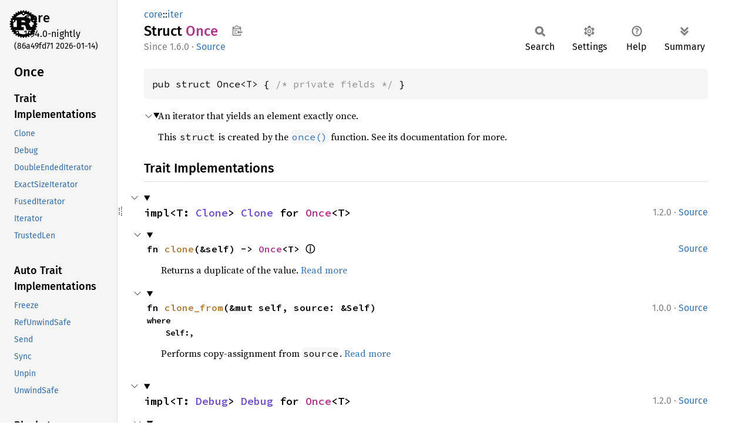

--- FILE ---
content_type: text/html
request_url: https://doc.rust-lang.org/nightly/core/iter/struct.Once.html
body_size: 14933
content:
<!DOCTYPE html><html lang="en"><head><meta charset="utf-8"><meta name="viewport" content="width=device-width, initial-scale=1.0"><meta name="generator" content="rustdoc"><meta name="description" content="An iterator that yields an element exactly once."><title>Once in core::iter - Rust</title><script>if(window.location.protocol!=="file:")document.head.insertAdjacentHTML("beforeend","SourceSerif4-Regular-6b053e98.ttf.woff2,FiraSans-Italic-81dc35de.woff2,FiraSans-Regular-0fe48ade.woff2,FiraSans-MediumItalic-ccf7e434.woff2,FiraSans-Medium-e1aa3f0a.woff2,SourceCodePro-Regular-8badfe75.ttf.woff2,SourceCodePro-Semibold-aa29a496.ttf.woff2".split(",").map(f=>`<link rel="preload" as="font" type="font/woff2"href="../../static.files/${f}">`).join(""))</script><link rel="stylesheet" href="../../static.files/normalize-9960930a.css"><link rel="stylesheet" href="../../static.files/rustdoc-77263533.css"><meta name="rustdoc-vars" data-root-path="../../" data-static-root-path="../../static.files/" data-current-crate="core" data-themes="" data-resource-suffix="1.94.0" data-rustdoc-version="1.94.0-nightly (86a49fd71 2026-01-14)" data-channel="nightly" data-search-js="search-9e2438ea.js" data-stringdex-js="stringdex-b897f86f.js" data-settings-js="settings-c38705f0.js" ><script src="../../static.files/storage-e2aeef58.js"></script><script defer src="sidebar-items1.94.0.js"></script><script defer src="../../static.files/main-7bab91a1.js"></script><noscript><link rel="stylesheet" href="../../static.files/noscript-ffcac47a.css"></noscript><link rel="alternate icon" type="image/png" href="../../static.files/favicon-32x32-eab170b8.png"><link rel="icon" type="image/svg+xml" href="../../static.files/favicon-044be391.svg"></head><body class="rustdoc struct"><!--[if lte IE 11]><div class="warning">This old browser is unsupported and will most likely display funky things.</div><![endif]--><rustdoc-topbar><h2><a href="#">Once</a></h2></rustdoc-topbar><nav class="sidebar"><div class="sidebar-crate"><a class="logo-container" href="../../core/index.html"><img class="rust-logo" src="../../static.files/rust-logo-9a9549ea.svg" alt="logo"></a><h2><a href="../../core/index.html">core</a><span class="version">1.94.0-nightly</span></h2></div><div class="version">(86a49fd71	2026-01-14)</div><div class="sidebar-elems"><section id="rustdoc-toc"><h2 class="location"><a href="#">Once</a></h2><h3><a href="#trait-implementations">Trait Implementations</a></h3><ul class="block trait-implementation"><li><a href="#impl-Clone-for-Once%3CT%3E" title="Clone">Clone</a></li><li><a href="#impl-Debug-for-Once%3CT%3E" title="Debug">Debug</a></li><li><a href="#impl-DoubleEndedIterator-for-Once%3CT%3E" title="DoubleEndedIterator">DoubleEndedIterator</a></li><li><a href="#impl-ExactSizeIterator-for-Once%3CT%3E" title="ExactSizeIterator">ExactSizeIterator</a></li><li><a href="#impl-FusedIterator-for-Once%3CT%3E" title="FusedIterator">FusedIterator</a></li><li><a href="#impl-Iterator-for-Once%3CT%3E" title="Iterator">Iterator</a></li><li><a href="#impl-TrustedLen-for-Once%3CT%3E" title="TrustedLen">TrustedLen</a></li></ul><h3><a href="#synthetic-implementations">Auto Trait Implementations</a></h3><ul class="block synthetic-implementation"><li><a href="#impl-Freeze-for-Once%3CT%3E" title="Freeze">Freeze</a></li><li><a href="#impl-RefUnwindSafe-for-Once%3CT%3E" title="RefUnwindSafe">RefUnwindSafe</a></li><li><a href="#impl-Send-for-Once%3CT%3E" title="Send">Send</a></li><li><a href="#impl-Sync-for-Once%3CT%3E" title="Sync">Sync</a></li><li><a href="#impl-Unpin-for-Once%3CT%3E" title="Unpin">Unpin</a></li><li><a href="#impl-UnwindSafe-for-Once%3CT%3E" title="UnwindSafe">UnwindSafe</a></li></ul><h3><a href="#blanket-implementations">Blanket Implementations</a></h3><ul class="block blanket-implementation"><li><a href="#impl-Any-for-T" title="Any">Any</a></li><li><a href="#impl-Borrow%3CT%3E-for-T" title="Borrow&#60;T&#62;">Borrow&#60;T&#62;</a></li><li><a href="#impl-BorrowMut%3CT%3E-for-T" title="BorrowMut&#60;T&#62;">BorrowMut&#60;T&#62;</a></li><li><a href="#impl-CloneToUninit-for-T" title="CloneToUninit">CloneToUninit</a></li><li><a href="#impl-From%3CT%3E-for-T" title="From&#60;T&#62;">From&#60;T&#62;</a></li><li><a href="#impl-Into%3CU%3E-for-T" title="Into&#60;U&#62;">Into&#60;U&#62;</a></li><li><a href="#impl-IntoIterator-for-I" title="IntoIterator">IntoIterator</a></li><li><a href="#impl-TryFrom%3CU%3E-for-T" title="TryFrom&#60;U&#62;">TryFrom&#60;U&#62;</a></li><li><a href="#impl-TryInto%3CU%3E-for-T" title="TryInto&#60;U&#62;">TryInto&#60;U&#62;</a></li></ul></section><div id="rustdoc-modnav"><h2><a href="index.html">In core::<wbr>iter</a></h2></div></div></nav><div class="sidebar-resizer" title="Drag to resize sidebar"></div><main><div class="width-limiter"><section id="main-content" class="content"><div class="main-heading"><div class="rustdoc-breadcrumbs"><a href="../index.html">core</a>::<wbr><a href="index.html">iter</a></div><h1>Struct <span class="struct">Once</span>&nbsp;<button id="copy-path" title="Copy item path to clipboard">Copy item path</button></h1><rustdoc-toolbar></rustdoc-toolbar><span class="sub-heading"><span class="since" title="Stable since Rust version 1.6.0">1.6.0</span> · <a class="src" href="../../src/core/iter/sources/once.rs.html#66-68">Source</a> </span></div><pre class="rust item-decl"><code>pub struct Once&lt;T&gt; { <span class="comment">/* private fields */</span> }</code></pre><details class="toggle top-doc" open><summary class="hideme"><span>Expand description</span></summary><div class="docblock"><p>An iterator that yields an element exactly once.</p>
<p>This <code>struct</code> is created by the <a href="fn.once.html" title="fn core::iter::once"><code>once()</code></a> function. See its documentation for more.</p>
</div></details><h2 id="trait-implementations" class="section-header">Trait Implementations<a href="#trait-implementations" class="anchor">§</a></h2><div id="trait-implementations-list"><details class="toggle implementors-toggle" open><summary><section id="impl-Clone-for-Once%3CT%3E" class="impl"><span class="rightside"><span class="since" title="Stable since Rust version 1.2.0">1.2.0</span> · <a class="src" href="../../src/core/iter/sources/once.rs.html#63">Source</a></span><a href="#impl-Clone-for-Once%3CT%3E" class="anchor">§</a><h3 class="code-header">impl&lt;T: <a class="trait" href="../clone/trait.Clone.html" title="trait core::clone::Clone">Clone</a>&gt; <a class="trait" href="../clone/trait.Clone.html" title="trait core::clone::Clone">Clone</a> for <a class="struct" href="struct.Once.html" title="struct core::iter::Once">Once</a>&lt;T&gt;</h3></section></summary><div class="impl-items"><details class="toggle method-toggle" open><summary><section id="method.clone" class="method trait-impl"><a class="src rightside" href="../../src/core/iter/sources/once.rs.html#63">Source</a><a href="#method.clone" class="anchor">§</a><h4 class="code-header">fn <a href="../clone/trait.Clone.html#tymethod.clone" class="fn">clone</a>(&amp;self) -&gt; <a class="struct" href="struct.Once.html" title="struct core::iter::Once">Once</a>&lt;T&gt; <a href="#" class="tooltip" data-notable-ty="Once&lt;T&gt;">ⓘ</a></h4></section></summary><div class='docblock'>Returns a duplicate of the value. <a href="../clone/trait.Clone.html#tymethod.clone">Read more</a></div></details><details class="toggle method-toggle" open><summary><section id="method.clone_from" class="method trait-impl"><span class="rightside"><span class="since" title="Stable since Rust version 1.0.0">1.0.0</span> · <a class="src" href="../../src/core/clone.rs.html#245-250">Source</a></span><a href="#method.clone_from" class="anchor">§</a><h4 class="code-header">fn <a href="../clone/trait.Clone.html#method.clone_from" class="fn">clone_from</a>(&amp;mut self, source: &amp;Self)<div class="where">where
    Self:,</div></h4></section></summary><div class='docblock'>Performs copy-assignment from <code>source</code>. <a href="../clone/trait.Clone.html#method.clone_from">Read more</a></div></details></div></details><details class="toggle implementors-toggle" open><summary><section id="impl-Debug-for-Once%3CT%3E" class="impl"><span class="rightside"><span class="since" title="Stable since Rust version 1.2.0">1.2.0</span> · <a class="src" href="../../src/core/iter/sources/once.rs.html#63">Source</a></span><a href="#impl-Debug-for-Once%3CT%3E" class="anchor">§</a><h3 class="code-header">impl&lt;T: <a class="trait" href="../fmt/trait.Debug.html" title="trait core::fmt::Debug">Debug</a>&gt; <a class="trait" href="../fmt/trait.Debug.html" title="trait core::fmt::Debug">Debug</a> for <a class="struct" href="struct.Once.html" title="struct core::iter::Once">Once</a>&lt;T&gt;</h3></section></summary><div class="impl-items"><details class="toggle method-toggle" open><summary><section id="method.fmt" class="method trait-impl"><a class="src rightside" href="../../src/core/iter/sources/once.rs.html#63">Source</a><a href="#method.fmt" class="anchor">§</a><h4 class="code-header">fn <a href="../fmt/trait.Debug.html#tymethod.fmt" class="fn">fmt</a>(&amp;self, f: &amp;mut <a class="struct" href="../fmt/struct.Formatter.html" title="struct core::fmt::Formatter">Formatter</a>&lt;'_&gt;) -&gt; <a class="type" href="../fmt/type.Result.html" title="type core::fmt::Result">Result</a></h4></section></summary><div class='docblock'>Formats the value using the given formatter. <a href="../fmt/trait.Debug.html#tymethod.fmt">Read more</a></div></details></div></details><details class="toggle implementors-toggle" open><summary><section id="impl-DoubleEndedIterator-for-Once%3CT%3E" class="impl"><span class="rightside"><span class="since" title="Stable since Rust version 1.2.0">1.2.0</span> · <a class="src" href="../../src/core/iter/sources/once.rs.html#84-88">Source</a></span><a href="#impl-DoubleEndedIterator-for-Once%3CT%3E" class="anchor">§</a><h3 class="code-header">impl&lt;T&gt; <a class="trait" href="trait.DoubleEndedIterator.html" title="trait core::iter::DoubleEndedIterator">DoubleEndedIterator</a> for <a class="struct" href="struct.Once.html" title="struct core::iter::Once">Once</a>&lt;T&gt;</h3></section></summary><div class="impl-items"><details class="toggle method-toggle" open><summary><section id="method.next_back" class="method trait-impl"><a class="src rightside" href="../../src/core/iter/sources/once.rs.html#85-87">Source</a><a href="#method.next_back" class="anchor">§</a><h4 class="code-header">fn <a href="trait.DoubleEndedIterator.html#tymethod.next_back" class="fn">next_back</a>(&amp;mut self) -&gt; <a class="enum" href="../option/enum.Option.html" title="enum core::option::Option">Option</a>&lt;T&gt;</h4></section></summary><div class='docblock'>Removes and returns an element from the end of the iterator. <a href="trait.DoubleEndedIterator.html#tymethod.next_back">Read more</a></div></details><details class="toggle method-toggle" open><summary><section id="method.advance_back_by" class="method trait-impl"><a class="src rightside" href="../../src/core/iter/traits/double_ended.rs.html#138-146">Source</a><a href="#method.advance_back_by" class="anchor">§</a><h4 class="code-header">fn <a href="trait.DoubleEndedIterator.html#method.advance_back_by" class="fn">advance_back_by</a>(&amp;mut self, n: <a class="primitive" href="../primitive.usize.html">usize</a>) -&gt; <a class="enum" href="../result/enum.Result.html" title="enum core::result::Result">Result</a>&lt;<a class="primitive" href="../primitive.unit.html">()</a>, <a class="struct" href="../num/struct.NonZero.html" title="struct core::num::NonZero">NonZero</a>&lt;<a class="primitive" href="../primitive.usize.html">usize</a>&gt;&gt;</h4></section></summary><span class="item-info"><div class="stab unstable"><span class="emoji">🔬</span><span>This is a nightly-only experimental API. (<code>iter_advance_by</code>&nbsp;<a href="https://github.com/rust-lang/rust/issues/77404">#77404</a>)</span></div></span><div class='docblock'>Advances the iterator from the back by <code>n</code> elements. <a href="trait.DoubleEndedIterator.html#method.advance_back_by">Read more</a></div></details><details class="toggle method-toggle" open><summary><section id="method.nth_back" class="method trait-impl"><span class="rightside"><span class="since" title="Stable since Rust version 1.37.0">1.37.0</span> · <a class="src" href="../../src/core/iter/traits/double_ended.rs.html#191-196">Source</a></span><a href="#method.nth_back" class="anchor">§</a><h4 class="code-header">fn <a href="trait.DoubleEndedIterator.html#method.nth_back" class="fn">nth_back</a>(&amp;mut self, n: <a class="primitive" href="../primitive.usize.html">usize</a>) -&gt; <a class="enum" href="../option/enum.Option.html" title="enum core::option::Option">Option</a>&lt;Self::<a class="associatedtype" href="trait.Iterator.html#associatedtype.Item" title="type core::iter::Iterator::Item">Item</a>&gt;</h4></section></summary><div class='docblock'>Returns the <code>n</code>th element from the end of the iterator. <a href="trait.DoubleEndedIterator.html#method.nth_back">Read more</a></div></details><details class="toggle method-toggle" open><summary><section id="method.try_rfold" class="method trait-impl"><span class="rightside"><span class="since" title="Stable since Rust version 1.27.0">1.27.0</span> · <a class="src" href="../../src/core/iter/traits/double_ended.rs.html#230-241">Source</a></span><a href="#method.try_rfold" class="anchor">§</a><h4 class="code-header">fn <a href="trait.DoubleEndedIterator.html#method.try_rfold" class="fn">try_rfold</a>&lt;B, F, R&gt;(&amp;mut self, init: B, f: F) -&gt; R<div class="where">where
    Self: <a class="trait" href="../marker/trait.Sized.html" title="trait core::marker::Sized">Sized</a>,
    F: <a class="trait" href="../ops/trait.FnMut.html" title="trait core::ops::FnMut">FnMut</a>(B, Self::<a class="associatedtype" href="trait.Iterator.html#associatedtype.Item" title="type core::iter::Iterator::Item">Item</a>) -&gt; R,
    R: <a class="trait" href="../ops/trait.Try.html" title="trait core::ops::Try">Try</a>&lt;Output = B&gt;,</div></h4></section></summary><div class='docblock'>This is the reverse version of <a href="trait.Iterator.html#method.try_fold" title="method core::iter::Iterator::try_fold"><code>Iterator::try_fold()</code></a>: it takes
elements starting from the back of the iterator. <a href="trait.DoubleEndedIterator.html#method.try_rfold">Read more</a></div></details><details class="toggle method-toggle" open><summary><section id="method.rfold" class="method trait-impl"><span class="rightside"><span class="since" title="Stable since Rust version 1.27.0">1.27.0</span> · <a class="src" href="../../src/core/iter/traits/double_ended.rs.html#301-311">Source</a></span><a href="#method.rfold" class="anchor">§</a><h4 class="code-header">fn <a href="trait.DoubleEndedIterator.html#method.rfold" class="fn">rfold</a>&lt;B, F&gt;(self, init: B, f: F) -&gt; B<div class="where">where
    Self: <a class="trait" href="../marker/trait.Sized.html" title="trait core::marker::Sized">Sized</a>,
    F: <a class="trait" href="../ops/trait.FnMut.html" title="trait core::ops::FnMut">FnMut</a>(B, Self::<a class="associatedtype" href="trait.Iterator.html#associatedtype.Item" title="type core::iter::Iterator::Item">Item</a>) -&gt; B,</div></h4></section></summary><div class='docblock'>An iterator method that reduces the iterator’s elements to a single,
final value, starting from the back. <a href="trait.DoubleEndedIterator.html#method.rfold">Read more</a></div></details><details class="toggle method-toggle" open><summary><section id="method.rfind" class="method trait-impl"><span class="rightside"><span class="since" title="Stable since Rust version 1.27.0">1.27.0</span> · <a class="src" href="../../src/core/iter/traits/double_ended.rs.html#366-379">Source</a></span><a href="#method.rfind" class="anchor">§</a><h4 class="code-header">fn <a href="trait.DoubleEndedIterator.html#method.rfind" class="fn">rfind</a>&lt;P&gt;(&amp;mut self, predicate: P) -&gt; <a class="enum" href="../option/enum.Option.html" title="enum core::option::Option">Option</a>&lt;Self::<a class="associatedtype" href="trait.Iterator.html#associatedtype.Item" title="type core::iter::Iterator::Item">Item</a>&gt;<div class="where">where
    Self: <a class="trait" href="../marker/trait.Sized.html" title="trait core::marker::Sized">Sized</a>,
    P: <a class="trait" href="../ops/trait.FnMut.html" title="trait core::ops::FnMut">FnMut</a>(&amp;Self::<a class="associatedtype" href="trait.Iterator.html#associatedtype.Item" title="type core::iter::Iterator::Item">Item</a>) -&gt; <a class="primitive" href="../primitive.bool.html">bool</a>,</div></h4></section></summary><div class='docblock'>Searches for an element of an iterator from the back that satisfies a predicate. <a href="trait.DoubleEndedIterator.html#method.rfind">Read more</a></div></details></div></details><details class="toggle implementors-toggle" open><summary><section id="impl-ExactSizeIterator-for-Once%3CT%3E" class="impl"><span class="rightside"><span class="since" title="Stable since Rust version 1.2.0">1.2.0</span> · <a class="src" href="../../src/core/iter/sources/once.rs.html#91-95">Source</a></span><a href="#impl-ExactSizeIterator-for-Once%3CT%3E" class="anchor">§</a><h3 class="code-header">impl&lt;T&gt; <a class="trait" href="trait.ExactSizeIterator.html" title="trait core::iter::ExactSizeIterator">ExactSizeIterator</a> for <a class="struct" href="struct.Once.html" title="struct core::iter::Once">Once</a>&lt;T&gt;</h3></section></summary><div class="impl-items"><details class="toggle method-toggle" open><summary><section id="method.len" class="method trait-impl"><a class="src rightside" href="../../src/core/iter/sources/once.rs.html#92-94">Source</a><a href="#method.len" class="anchor">§</a><h4 class="code-header">fn <a href="trait.ExactSizeIterator.html#method.len" class="fn">len</a>(&amp;self) -&gt; <a class="primitive" href="../primitive.usize.html">usize</a></h4></section></summary><div class='docblock'>Returns the exact remaining length of the iterator. <a href="trait.ExactSizeIterator.html#method.len">Read more</a></div></details><details class="toggle method-toggle" open><summary><section id="method.is_empty" class="method trait-impl"><a class="src rightside" href="../../src/core/iter/traits/exact_size.rs.html#148-150">Source</a><a href="#method.is_empty" class="anchor">§</a><h4 class="code-header">fn <a href="trait.ExactSizeIterator.html#method.is_empty" class="fn">is_empty</a>(&amp;self) -&gt; <a class="primitive" href="../primitive.bool.html">bool</a></h4></section></summary><span class="item-info"><div class="stab unstable"><span class="emoji">🔬</span><span>This is a nightly-only experimental API. (<code>exact_size_is_empty</code>&nbsp;<a href="https://github.com/rust-lang/rust/issues/35428">#35428</a>)</span></div></span><div class='docblock'>Returns <code>true</code> if the iterator is empty. <a href="trait.ExactSizeIterator.html#method.is_empty">Read more</a></div></details></div></details><details class="toggle implementors-toggle" open><summary><section id="impl-Iterator-for-Once%3CT%3E" class="impl"><span class="rightside"><span class="since" title="Stable since Rust version 1.2.0">1.2.0</span> · <a class="src" href="../../src/core/iter/sources/once.rs.html#71-81">Source</a></span><a href="#impl-Iterator-for-Once%3CT%3E" class="anchor">§</a><h3 class="code-header">impl&lt;T&gt; <a class="trait" href="trait.Iterator.html" title="trait core::iter::Iterator">Iterator</a> for <a class="struct" href="struct.Once.html" title="struct core::iter::Once">Once</a>&lt;T&gt;</h3></section></summary><div class="impl-items"><details class="toggle" open><summary><section id="associatedtype.Item" class="associatedtype trait-impl"><a class="src rightside" href="../../src/core/iter/sources/once.rs.html#72">Source</a><a href="#associatedtype.Item" class="anchor">§</a><h4 class="code-header">type <a href="trait.Iterator.html#associatedtype.Item" class="associatedtype">Item</a> = T</h4></section></summary><div class='docblock'>The type of the elements being iterated over.</div></details><details class="toggle method-toggle" open><summary><section id="method.next" class="method trait-impl"><a class="src rightside" href="../../src/core/iter/sources/once.rs.html#74-76">Source</a><a href="#method.next" class="anchor">§</a><h4 class="code-header">fn <a href="trait.Iterator.html#tymethod.next" class="fn">next</a>(&amp;mut self) -&gt; <a class="enum" href="../option/enum.Option.html" title="enum core::option::Option">Option</a>&lt;T&gt;</h4></section></summary><div class='docblock'>Advances the iterator and returns the next value. <a href="trait.Iterator.html#tymethod.next">Read more</a></div></details><details class="toggle method-toggle" open><summary><section id="method.size_hint" class="method trait-impl"><a class="src rightside" href="../../src/core/iter/sources/once.rs.html#78-80">Source</a><a href="#method.size_hint" class="anchor">§</a><h4 class="code-header">fn <a href="trait.Iterator.html#method.size_hint" class="fn">size_hint</a>(&amp;self) -&gt; (<a class="primitive" href="../primitive.usize.html">usize</a>, <a class="enum" href="../option/enum.Option.html" title="enum core::option::Option">Option</a>&lt;<a class="primitive" href="../primitive.usize.html">usize</a>&gt;)</h4></section></summary><div class='docblock'>Returns the bounds on the remaining length of the iterator. <a href="trait.Iterator.html#method.size_hint">Read more</a></div></details><details class="toggle method-toggle" open><summary><section id="method.next_chunk" class="method trait-impl"><a class="src rightside" href="../../src/core/iter/traits/iterator.rs.html#110-117">Source</a><a href="#method.next_chunk" class="anchor">§</a><h4 class="code-header">fn <a href="trait.Iterator.html#method.next_chunk" class="fn">next_chunk</a>&lt;const N: <a class="primitive" href="../primitive.usize.html">usize</a>&gt;(
    &amp;mut self,
) -&gt; <a class="enum" href="../result/enum.Result.html" title="enum core::result::Result">Result</a>&lt;[Self::<a class="associatedtype" href="trait.Iterator.html#associatedtype.Item" title="type core::iter::Iterator::Item">Item</a>; <a class="primitive" href="../primitive.array.html">N</a>], <a class="struct" href="../array/struct.IntoIter.html" title="struct core::array::IntoIter">IntoIter</a>&lt;Self::<a class="associatedtype" href="trait.Iterator.html#associatedtype.Item" title="type core::iter::Iterator::Item">Item</a>, N&gt;&gt;<div class="where">where
    Self: <a class="trait" href="../marker/trait.Sized.html" title="trait core::marker::Sized">Sized</a>,</div></h4></section></summary><span class="item-info"><div class="stab unstable"><span class="emoji">🔬</span><span>This is a nightly-only experimental API. (<code>iter_next_chunk</code>&nbsp;<a href="https://github.com/rust-lang/rust/issues/98326">#98326</a>)</span></div></span><div class='docblock'>Advances the iterator and returns an array containing the next <code>N</code> values. <a href="trait.Iterator.html#method.next_chunk">Read more</a></div></details><details class="toggle method-toggle" open><summary><section id="method.count" class="method trait-impl"><span class="rightside"><span class="since" title="Stable since Rust version 1.0.0">1.0.0</span> · <a class="src" href="../../src/core/iter/traits/iterator.rs.html#222-231">Source</a></span><a href="#method.count" class="anchor">§</a><h4 class="code-header">fn <a href="trait.Iterator.html#method.count" class="fn">count</a>(self) -&gt; <a class="primitive" href="../primitive.usize.html">usize</a><div class="where">where
    Self: <a class="trait" href="../marker/trait.Sized.html" title="trait core::marker::Sized">Sized</a>,</div></h4></section></summary><div class='docblock'>Consumes the iterator, counting the number of iterations and returning it. <a href="trait.Iterator.html#method.count">Read more</a></div></details><details class="toggle method-toggle" open><summary><section id="method.last" class="method trait-impl"><span class="rightside"><span class="since" title="Stable since Rust version 1.0.0">1.0.0</span> · <a class="src" href="../../src/core/iter/traits/iterator.rs.html#254-264">Source</a></span><a href="#method.last" class="anchor">§</a><h4 class="code-header">fn <a href="trait.Iterator.html#method.last" class="fn">last</a>(self) -&gt; <a class="enum" href="../option/enum.Option.html" title="enum core::option::Option">Option</a>&lt;Self::<a class="associatedtype" href="trait.Iterator.html#associatedtype.Item" title="type core::iter::Iterator::Item">Item</a>&gt;<div class="where">where
    Self: <a class="trait" href="../marker/trait.Sized.html" title="trait core::marker::Sized">Sized</a>,</div></h4></section></summary><div class='docblock'>Consumes the iterator, returning the last element. <a href="trait.Iterator.html#method.last">Read more</a></div></details><details class="toggle method-toggle" open><summary><section id="method.advance_by" class="method trait-impl"><a class="src rightside" href="../../src/core/iter/traits/iterator.rs.html#301-335">Source</a><a href="#method.advance_by" class="anchor">§</a><h4 class="code-header">fn <a href="trait.Iterator.html#method.advance_by" class="fn">advance_by</a>(&amp;mut self, n: <a class="primitive" href="../primitive.usize.html">usize</a>) -&gt; <a class="enum" href="../result/enum.Result.html" title="enum core::result::Result">Result</a>&lt;<a class="primitive" href="../primitive.unit.html">()</a>, <a class="struct" href="../num/struct.NonZero.html" title="struct core::num::NonZero">NonZero</a>&lt;<a class="primitive" href="../primitive.usize.html">usize</a>&gt;&gt;</h4></section></summary><span class="item-info"><div class="stab unstable"><span class="emoji">🔬</span><span>This is a nightly-only experimental API. (<code>iter_advance_by</code>&nbsp;<a href="https://github.com/rust-lang/rust/issues/77404">#77404</a>)</span></div></span><div class='docblock'>Advances the iterator by <code>n</code> elements. <a href="trait.Iterator.html#method.advance_by">Read more</a></div></details><details class="toggle method-toggle" open><summary><section id="method.nth" class="method trait-impl"><span class="rightside"><span class="since" title="Stable since Rust version 1.0.0">1.0.0</span> · <a class="src" href="../../src/core/iter/traits/iterator.rs.html#378-381">Source</a></span><a href="#method.nth" class="anchor">§</a><h4 class="code-header">fn <a href="trait.Iterator.html#method.nth" class="fn">nth</a>(&amp;mut self, n: <a class="primitive" href="../primitive.usize.html">usize</a>) -&gt; <a class="enum" href="../option/enum.Option.html" title="enum core::option::Option">Option</a>&lt;Self::<a class="associatedtype" href="trait.Iterator.html#associatedtype.Item" title="type core::iter::Iterator::Item">Item</a>&gt;</h4></section></summary><div class='docblock'>Returns the <code>n</code>th element of the iterator. <a href="trait.Iterator.html#method.nth">Read more</a></div></details><details class="toggle method-toggle" open><summary><section id="method.step_by" class="method trait-impl"><span class="rightside"><span class="since" title="Stable since Rust version 1.28.0">1.28.0</span> · <a class="src" href="../../src/core/iter/traits/iterator.rs.html#428-433">Source</a></span><a href="#method.step_by" class="anchor">§</a><h4 class="code-header">fn <a href="trait.Iterator.html#method.step_by" class="fn">step_by</a>(self, step: <a class="primitive" href="../primitive.usize.html">usize</a>) -&gt; <a class="struct" href="struct.StepBy.html" title="struct core::iter::StepBy">StepBy</a>&lt;Self&gt; <a href="#" class="tooltip" data-notable-ty="StepBy&lt;Self&gt;">ⓘ</a><div class="where">where
    Self: <a class="trait" href="../marker/trait.Sized.html" title="trait core::marker::Sized">Sized</a>,</div></h4></section></summary><div class='docblock'>Creates an iterator starting at the same point, but stepping by
the given amount at each iteration. <a href="trait.Iterator.html#method.step_by">Read more</a></div></details><details class="toggle method-toggle" open><summary><section id="method.chain" class="method trait-impl"><span class="rightside"><span class="since" title="Stable since Rust version 1.0.0">1.0.0</span> · <a class="src" href="../../src/core/iter/traits/iterator.rs.html#499-505">Source</a></span><a href="#method.chain" class="anchor">§</a><h4 class="code-header">fn <a href="trait.Iterator.html#method.chain" class="fn">chain</a>&lt;U&gt;(self, other: U) -&gt; <a class="struct" href="struct.Chain.html" title="struct core::iter::Chain">Chain</a>&lt;Self, U::<a class="associatedtype" href="trait.IntoIterator.html#associatedtype.IntoIter" title="type core::iter::IntoIterator::IntoIter">IntoIter</a>&gt; <a href="#" class="tooltip" data-notable-ty="Chain&lt;Self, U::IntoIter&gt;">ⓘ</a><div class="where">where
    Self: <a class="trait" href="../marker/trait.Sized.html" title="trait core::marker::Sized">Sized</a>,
    U: <a class="trait" href="trait.IntoIterator.html" title="trait core::iter::IntoIterator">IntoIterator</a>&lt;Item = Self::<a class="associatedtype" href="trait.Iterator.html#associatedtype.Item" title="type core::iter::Iterator::Item">Item</a>&gt;,</div></h4></section></summary><div class='docblock'>Takes two iterators and creates a new iterator over both in sequence. <a href="trait.Iterator.html#method.chain">Read more</a></div></details><details class="toggle method-toggle" open><summary><section id="method.zip" class="method trait-impl"><span class="rightside"><span class="since" title="Stable since Rust version 1.0.0">1.0.0</span> · <a class="src" href="../../src/core/iter/traits/iterator.rs.html#617-623">Source</a></span><a href="#method.zip" class="anchor">§</a><h4 class="code-header">fn <a href="trait.Iterator.html#method.zip" class="fn">zip</a>&lt;U&gt;(self, other: U) -&gt; <a class="struct" href="struct.Zip.html" title="struct core::iter::Zip">Zip</a>&lt;Self, U::<a class="associatedtype" href="trait.IntoIterator.html#associatedtype.IntoIter" title="type core::iter::IntoIterator::IntoIter">IntoIter</a>&gt; <a href="#" class="tooltip" data-notable-ty="Zip&lt;Self, U::IntoIter&gt;">ⓘ</a><div class="where">where
    Self: <a class="trait" href="../marker/trait.Sized.html" title="trait core::marker::Sized">Sized</a>,
    U: <a class="trait" href="trait.IntoIterator.html" title="trait core::iter::IntoIterator">IntoIterator</a>,</div></h4></section></summary><div class='docblock'>‘Zips up’ two iterators into a single iterator of pairs. <a href="trait.Iterator.html#method.zip">Read more</a></div></details><details class="toggle method-toggle" open><summary><section id="method.intersperse" class="method trait-impl"><a class="src rightside" href="../../src/core/iter/traits/iterator.rs.html#660-666">Source</a><a href="#method.intersperse" class="anchor">§</a><h4 class="code-header">fn <a href="trait.Iterator.html#method.intersperse" class="fn">intersperse</a>(self, separator: Self::<a class="associatedtype" href="trait.Iterator.html#associatedtype.Item" title="type core::iter::Iterator::Item">Item</a>) -&gt; <a class="struct" href="struct.Intersperse.html" title="struct core::iter::Intersperse">Intersperse</a>&lt;Self&gt; <a href="#" class="tooltip" data-notable-ty="Intersperse&lt;Self&gt;">ⓘ</a><div class="where">where
    Self: <a class="trait" href="../marker/trait.Sized.html" title="trait core::marker::Sized">Sized</a>,
    Self::<a class="associatedtype" href="trait.Iterator.html#associatedtype.Item" title="type core::iter::Iterator::Item">Item</a>: <a class="trait" href="../clone/trait.Clone.html" title="trait core::clone::Clone">Clone</a>,</div></h4></section></summary><span class="item-info"><div class="stab unstable"><span class="emoji">🔬</span><span>This is a nightly-only experimental API. (<code>iter_intersperse</code>&nbsp;<a href="https://github.com/rust-lang/rust/issues/79524">#79524</a>)</span></div></span><div class='docblock'>Creates a new iterator which places a copy of <code>separator</code> between adjacent
items of the original iterator. <a href="trait.Iterator.html#method.intersperse">Read more</a></div></details><details class="toggle method-toggle" open><summary><section id="method.intersperse_with" class="method trait-impl"><a class="src rightside" href="../../src/core/iter/traits/iterator.rs.html#718-724">Source</a><a href="#method.intersperse_with" class="anchor">§</a><h4 class="code-header">fn <a href="trait.Iterator.html#method.intersperse_with" class="fn">intersperse_with</a>&lt;G&gt;(self, separator: G) -&gt; <a class="struct" href="struct.IntersperseWith.html" title="struct core::iter::IntersperseWith">IntersperseWith</a>&lt;Self, G&gt; <a href="#" class="tooltip" data-notable-ty="IntersperseWith&lt;Self, G&gt;">ⓘ</a><div class="where">where
    Self: <a class="trait" href="../marker/trait.Sized.html" title="trait core::marker::Sized">Sized</a>,
    G: <a class="trait" href="../ops/trait.FnMut.html" title="trait core::ops::FnMut">FnMut</a>() -&gt; Self::<a class="associatedtype" href="trait.Iterator.html#associatedtype.Item" title="type core::iter::Iterator::Item">Item</a>,</div></h4></section></summary><span class="item-info"><div class="stab unstable"><span class="emoji">🔬</span><span>This is a nightly-only experimental API. (<code>iter_intersperse</code>&nbsp;<a href="https://github.com/rust-lang/rust/issues/79524">#79524</a>)</span></div></span><div class='docblock'>Creates a new iterator which places an item generated by <code>separator</code>
between adjacent items of the original iterator. <a href="trait.Iterator.html#method.intersperse_with">Read more</a></div></details><details class="toggle method-toggle" open><summary><section id="method.map" class="method trait-impl"><span class="rightside"><span class="since" title="Stable since Rust version 1.0.0">1.0.0</span> · <a class="src" href="../../src/core/iter/traits/iterator.rs.html#777-783">Source</a></span><a href="#method.map" class="anchor">§</a><h4 class="code-header">fn <a href="trait.Iterator.html#method.map" class="fn">map</a>&lt;B, F&gt;(self, f: F) -&gt; <a class="struct" href="struct.Map.html" title="struct core::iter::Map">Map</a>&lt;Self, F&gt; <a href="#" class="tooltip" data-notable-ty="Map&lt;Self, F&gt;">ⓘ</a><div class="where">where
    Self: <a class="trait" href="../marker/trait.Sized.html" title="trait core::marker::Sized">Sized</a>,
    F: <a class="trait" href="../ops/trait.FnMut.html" title="trait core::ops::FnMut">FnMut</a>(Self::<a class="associatedtype" href="trait.Iterator.html#associatedtype.Item" title="type core::iter::Iterator::Item">Item</a>) -&gt; B,</div></h4></section></summary><div class='docblock'>Takes a closure and creates an iterator which calls that closure on each
element. <a href="trait.Iterator.html#method.map">Read more</a></div></details><details class="toggle method-toggle" open><summary><section id="method.for_each" class="method trait-impl"><span class="rightside"><span class="since" title="Stable since Rust version 1.21.0">1.21.0</span> · <a class="src" href="../../src/core/iter/traits/iterator.rs.html#822-833">Source</a></span><a href="#method.for_each" class="anchor">§</a><h4 class="code-header">fn <a href="trait.Iterator.html#method.for_each" class="fn">for_each</a>&lt;F&gt;(self, f: F)<div class="where">where
    Self: <a class="trait" href="../marker/trait.Sized.html" title="trait core::marker::Sized">Sized</a>,
    F: <a class="trait" href="../ops/trait.FnMut.html" title="trait core::ops::FnMut">FnMut</a>(Self::<a class="associatedtype" href="trait.Iterator.html#associatedtype.Item" title="type core::iter::Iterator::Item">Item</a>),</div></h4></section></summary><div class='docblock'>Calls a closure on each element of an iterator. <a href="trait.Iterator.html#method.for_each">Read more</a></div></details><details class="toggle method-toggle" open><summary><section id="method.filter" class="method trait-impl"><span class="rightside"><span class="since" title="Stable since Rust version 1.0.0">1.0.0</span> · <a class="src" href="../../src/core/iter/traits/iterator.rs.html#897-903">Source</a></span><a href="#method.filter" class="anchor">§</a><h4 class="code-header">fn <a href="trait.Iterator.html#method.filter" class="fn">filter</a>&lt;P&gt;(self, predicate: P) -&gt; <a class="struct" href="struct.Filter.html" title="struct core::iter::Filter">Filter</a>&lt;Self, P&gt; <a href="#" class="tooltip" data-notable-ty="Filter&lt;Self, P&gt;">ⓘ</a><div class="where">where
    Self: <a class="trait" href="../marker/trait.Sized.html" title="trait core::marker::Sized">Sized</a>,
    P: <a class="trait" href="../ops/trait.FnMut.html" title="trait core::ops::FnMut">FnMut</a>(&amp;Self::<a class="associatedtype" href="trait.Iterator.html#associatedtype.Item" title="type core::iter::Iterator::Item">Item</a>) -&gt; <a class="primitive" href="../primitive.bool.html">bool</a>,</div></h4></section></summary><div class='docblock'>Creates an iterator which uses a closure to determine if an element
should be yielded. <a href="trait.Iterator.html#method.filter">Read more</a></div></details><details class="toggle method-toggle" open><summary><section id="method.filter_map" class="method trait-impl"><span class="rightside"><span class="since" title="Stable since Rust version 1.0.0">1.0.0</span> · <a class="src" href="../../src/core/iter/traits/iterator.rs.html#942-948">Source</a></span><a href="#method.filter_map" class="anchor">§</a><h4 class="code-header">fn <a href="trait.Iterator.html#method.filter_map" class="fn">filter_map</a>&lt;B, F&gt;(self, f: F) -&gt; <a class="struct" href="struct.FilterMap.html" title="struct core::iter::FilterMap">FilterMap</a>&lt;Self, F&gt; <a href="#" class="tooltip" data-notable-ty="FilterMap&lt;Self, F&gt;">ⓘ</a><div class="where">where
    Self: <a class="trait" href="../marker/trait.Sized.html" title="trait core::marker::Sized">Sized</a>,
    F: <a class="trait" href="../ops/trait.FnMut.html" title="trait core::ops::FnMut">FnMut</a>(Self::<a class="associatedtype" href="trait.Iterator.html#associatedtype.Item" title="type core::iter::Iterator::Item">Item</a>) -&gt; <a class="enum" href="../option/enum.Option.html" title="enum core::option::Option">Option</a>&lt;B&gt;,</div></h4></section></summary><div class='docblock'>Creates an iterator that both filters and maps. <a href="trait.Iterator.html#method.filter_map">Read more</a></div></details><details class="toggle method-toggle" open><summary><section id="method.enumerate" class="method trait-impl"><span class="rightside"><span class="since" title="Stable since Rust version 1.0.0">1.0.0</span> · <a class="src" href="../../src/core/iter/traits/iterator.rs.html#989-994">Source</a></span><a href="#method.enumerate" class="anchor">§</a><h4 class="code-header">fn <a href="trait.Iterator.html#method.enumerate" class="fn">enumerate</a>(self) -&gt; <a class="struct" href="struct.Enumerate.html" title="struct core::iter::Enumerate">Enumerate</a>&lt;Self&gt; <a href="#" class="tooltip" data-notable-ty="Enumerate&lt;Self&gt;">ⓘ</a><div class="where">where
    Self: <a class="trait" href="../marker/trait.Sized.html" title="trait core::marker::Sized">Sized</a>,</div></h4></section></summary><div class='docblock'>Creates an iterator which gives the current iteration count as well as
the next value. <a href="trait.Iterator.html#method.enumerate">Read more</a></div></details><details class="toggle method-toggle" open><summary><section id="method.peekable" class="method trait-impl"><span class="rightside"><span class="since" title="Stable since Rust version 1.0.0">1.0.0</span> · <a class="src" href="../../src/core/iter/traits/iterator.rs.html#1060-1065">Source</a></span><a href="#method.peekable" class="anchor">§</a><h4 class="code-header">fn <a href="trait.Iterator.html#method.peekable" class="fn">peekable</a>(self) -&gt; <a class="struct" href="struct.Peekable.html" title="struct core::iter::Peekable">Peekable</a>&lt;Self&gt; <a href="#" class="tooltip" data-notable-ty="Peekable&lt;Self&gt;">ⓘ</a><div class="where">where
    Self: <a class="trait" href="../marker/trait.Sized.html" title="trait core::marker::Sized">Sized</a>,</div></h4></section></summary><div class='docblock'>Creates an iterator which can use the <a href="struct.Peekable.html#method.peek" title="method core::iter::Peekable::peek"><code>peek</code></a> and <a href="struct.Peekable.html#method.peek_mut" title="method core::iter::Peekable::peek_mut"><code>peek_mut</code></a> methods
to look at the next element of the iterator without consuming it. See
their documentation for more information. <a href="trait.Iterator.html#method.peekable">Read more</a></div></details><details class="toggle method-toggle" open><summary><section id="method.skip_while" class="method trait-impl"><span class="rightside"><span class="since" title="Stable since Rust version 1.0.0">1.0.0</span> · <a class="src" href="../../src/core/iter/traits/iterator.rs.html#1125-1131">Source</a></span><a href="#method.skip_while" class="anchor">§</a><h4 class="code-header">fn <a href="trait.Iterator.html#method.skip_while" class="fn">skip_while</a>&lt;P&gt;(self, predicate: P) -&gt; <a class="struct" href="struct.SkipWhile.html" title="struct core::iter::SkipWhile">SkipWhile</a>&lt;Self, P&gt; <a href="#" class="tooltip" data-notable-ty="SkipWhile&lt;Self, P&gt;">ⓘ</a><div class="where">where
    Self: <a class="trait" href="../marker/trait.Sized.html" title="trait core::marker::Sized">Sized</a>,
    P: <a class="trait" href="../ops/trait.FnMut.html" title="trait core::ops::FnMut">FnMut</a>(&amp;Self::<a class="associatedtype" href="trait.Iterator.html#associatedtype.Item" title="type core::iter::Iterator::Item">Item</a>) -&gt; <a class="primitive" href="../primitive.bool.html">bool</a>,</div></h4></section></summary><div class='docblock'>Creates an iterator that <a href="trait.Iterator.html#method.skip" title="method core::iter::Iterator::skip"><code>skip</code></a>s elements based on a predicate. <a href="trait.Iterator.html#method.skip_while">Read more</a></div></details><details class="toggle method-toggle" open><summary><section id="method.take_while" class="method trait-impl"><span class="rightside"><span class="since" title="Stable since Rust version 1.0.0">1.0.0</span> · <a class="src" href="../../src/core/iter/traits/iterator.rs.html#1203-1209">Source</a></span><a href="#method.take_while" class="anchor">§</a><h4 class="code-header">fn <a href="trait.Iterator.html#method.take_while" class="fn">take_while</a>&lt;P&gt;(self, predicate: P) -&gt; <a class="struct" href="struct.TakeWhile.html" title="struct core::iter::TakeWhile">TakeWhile</a>&lt;Self, P&gt; <a href="#" class="tooltip" data-notable-ty="TakeWhile&lt;Self, P&gt;">ⓘ</a><div class="where">where
    Self: <a class="trait" href="../marker/trait.Sized.html" title="trait core::marker::Sized">Sized</a>,
    P: <a class="trait" href="../ops/trait.FnMut.html" title="trait core::ops::FnMut">FnMut</a>(&amp;Self::<a class="associatedtype" href="trait.Iterator.html#associatedtype.Item" title="type core::iter::Iterator::Item">Item</a>) -&gt; <a class="primitive" href="../primitive.bool.html">bool</a>,</div></h4></section></summary><div class='docblock'>Creates an iterator that yields elements based on a predicate. <a href="trait.Iterator.html#method.take_while">Read more</a></div></details><details class="toggle method-toggle" open><summary><section id="method.map_while" class="method trait-impl"><span class="rightside"><span class="since" title="Stable since Rust version 1.57.0">1.57.0</span> · <a class="src" href="../../src/core/iter/traits/iterator.rs.html#1291-1297">Source</a></span><a href="#method.map_while" class="anchor">§</a><h4 class="code-header">fn <a href="trait.Iterator.html#method.map_while" class="fn">map_while</a>&lt;B, P&gt;(self, predicate: P) -&gt; <a class="struct" href="struct.MapWhile.html" title="struct core::iter::MapWhile">MapWhile</a>&lt;Self, P&gt; <a href="#" class="tooltip" data-notable-ty="MapWhile&lt;Self, P&gt;">ⓘ</a><div class="where">where
    Self: <a class="trait" href="../marker/trait.Sized.html" title="trait core::marker::Sized">Sized</a>,
    P: <a class="trait" href="../ops/trait.FnMut.html" title="trait core::ops::FnMut">FnMut</a>(Self::<a class="associatedtype" href="trait.Iterator.html#associatedtype.Item" title="type core::iter::Iterator::Item">Item</a>) -&gt; <a class="enum" href="../option/enum.Option.html" title="enum core::option::Option">Option</a>&lt;B&gt;,</div></h4></section></summary><div class='docblock'>Creates an iterator that both yields elements based on a predicate and maps. <a href="trait.Iterator.html#method.map_while">Read more</a></div></details><details class="toggle method-toggle" open><summary><section id="method.skip" class="method trait-impl"><span class="rightside"><span class="since" title="Stable since Rust version 1.0.0">1.0.0</span> · <a class="src" href="../../src/core/iter/traits/iterator.rs.html#1320-1325">Source</a></span><a href="#method.skip" class="anchor">§</a><h4 class="code-header">fn <a href="trait.Iterator.html#method.skip" class="fn">skip</a>(self, n: <a class="primitive" href="../primitive.usize.html">usize</a>) -&gt; <a class="struct" href="struct.Skip.html" title="struct core::iter::Skip">Skip</a>&lt;Self&gt; <a href="#" class="tooltip" data-notable-ty="Skip&lt;Self&gt;">ⓘ</a><div class="where">where
    Self: <a class="trait" href="../marker/trait.Sized.html" title="trait core::marker::Sized">Sized</a>,</div></h4></section></summary><div class='docblock'>Creates an iterator that skips the first <code>n</code> elements. <a href="trait.Iterator.html#method.skip">Read more</a></div></details><details class="toggle method-toggle" open><summary><section id="method.take" class="method trait-impl"><span class="rightside"><span class="since" title="Stable since Rust version 1.0.0">1.0.0</span> · <a class="src" href="../../src/core/iter/traits/iterator.rs.html#1392-1397">Source</a></span><a href="#method.take" class="anchor">§</a><h4 class="code-header">fn <a href="trait.Iterator.html#method.take" class="fn">take</a>(self, n: <a class="primitive" href="../primitive.usize.html">usize</a>) -&gt; <a class="struct" href="struct.Take.html" title="struct core::iter::Take">Take</a>&lt;Self&gt; <a href="#" class="tooltip" data-notable-ty="Take&lt;Self&gt;">ⓘ</a><div class="where">where
    Self: <a class="trait" href="../marker/trait.Sized.html" title="trait core::marker::Sized">Sized</a>,</div></h4></section></summary><div class='docblock'>Creates an iterator that yields the first <code>n</code> elements, or fewer
if the underlying iterator ends sooner. <a href="trait.Iterator.html#method.take">Read more</a></div></details><details class="toggle method-toggle" open><summary><section id="method.scan" class="method trait-impl"><span class="rightside"><span class="since" title="Stable since Rust version 1.0.0">1.0.0</span> · <a class="src" href="../../src/core/iter/traits/iterator.rs.html#1439-1445">Source</a></span><a href="#method.scan" class="anchor">§</a><h4 class="code-header">fn <a href="trait.Iterator.html#method.scan" class="fn">scan</a>&lt;St, B, F&gt;(self, initial_state: St, f: F) -&gt; <a class="struct" href="struct.Scan.html" title="struct core::iter::Scan">Scan</a>&lt;Self, St, F&gt; <a href="#" class="tooltip" data-notable-ty="Scan&lt;Self, St, F&gt;">ⓘ</a><div class="where">where
    Self: <a class="trait" href="../marker/trait.Sized.html" title="trait core::marker::Sized">Sized</a>,
    F: <a class="trait" href="../ops/trait.FnMut.html" title="trait core::ops::FnMut">FnMut</a>(<a class="primitive" href="../primitive.reference.html">&amp;mut St</a>, Self::<a class="associatedtype" href="trait.Iterator.html#associatedtype.Item" title="type core::iter::Iterator::Item">Item</a>) -&gt; <a class="enum" href="../option/enum.Option.html" title="enum core::option::Option">Option</a>&lt;B&gt;,</div></h4></section></summary><div class='docblock'>An iterator adapter which, like <a href="trait.Iterator.html#method.fold" title="method core::iter::Iterator::fold"><code>fold</code></a>, holds internal state, but
unlike <a href="trait.Iterator.html#method.fold" title="method core::iter::Iterator::fold"><code>fold</code></a>, produces a new iterator. <a href="trait.Iterator.html#method.scan">Read more</a></div></details><details class="toggle method-toggle" open><summary><section id="method.flat_map" class="method trait-impl"><span class="rightside"><span class="since" title="Stable since Rust version 1.0.0">1.0.0</span> · <a class="src" href="../../src/core/iter/traits/iterator.rs.html#1477-1484">Source</a></span><a href="#method.flat_map" class="anchor">§</a><h4 class="code-header">fn <a href="trait.Iterator.html#method.flat_map" class="fn">flat_map</a>&lt;U, F&gt;(self, f: F) -&gt; <a class="struct" href="struct.FlatMap.html" title="struct core::iter::FlatMap">FlatMap</a>&lt;Self, U, F&gt; <a href="#" class="tooltip" data-notable-ty="FlatMap&lt;Self, U, F&gt;">ⓘ</a><div class="where">where
    Self: <a class="trait" href="../marker/trait.Sized.html" title="trait core::marker::Sized">Sized</a>,
    U: <a class="trait" href="trait.IntoIterator.html" title="trait core::iter::IntoIterator">IntoIterator</a>,
    F: <a class="trait" href="../ops/trait.FnMut.html" title="trait core::ops::FnMut">FnMut</a>(Self::<a class="associatedtype" href="trait.Iterator.html#associatedtype.Item" title="type core::iter::Iterator::Item">Item</a>) -&gt; U,</div></h4></section></summary><div class='docblock'>Creates an iterator that works like map, but flattens nested structure. <a href="trait.Iterator.html#method.flat_map">Read more</a></div></details><details class="toggle method-toggle" open><summary><section id="method.flatten" class="method trait-impl"><span class="rightside"><span class="since" title="Stable since Rust version 1.29.0">1.29.0</span> · <a class="src" href="../../src/core/iter/traits/iterator.rs.html#1561-1567">Source</a></span><a href="#method.flatten" class="anchor">§</a><h4 class="code-header">fn <a href="trait.Iterator.html#method.flatten" class="fn">flatten</a>(self) -&gt; <a class="struct" href="struct.Flatten.html" title="struct core::iter::Flatten">Flatten</a>&lt;Self&gt; <a href="#" class="tooltip" data-notable-ty="Flatten&lt;Self&gt;">ⓘ</a><div class="where">where
    Self: <a class="trait" href="../marker/trait.Sized.html" title="trait core::marker::Sized">Sized</a>,
    Self::<a class="associatedtype" href="trait.Iterator.html#associatedtype.Item" title="type core::iter::Iterator::Item">Item</a>: <a class="trait" href="trait.IntoIterator.html" title="trait core::iter::IntoIterator">IntoIterator</a>,</div></h4></section></summary><div class='docblock'>Creates an iterator that flattens nested structure. <a href="trait.Iterator.html#method.flatten">Read more</a></div></details><details class="toggle method-toggle" open><summary><section id="method.map_windows" class="method trait-impl"><a class="src rightside" href="../../src/core/iter/traits/iterator.rs.html#1717-1723">Source</a><a href="#method.map_windows" class="anchor">§</a><h4 class="code-header">fn <a href="trait.Iterator.html#method.map_windows" class="fn">map_windows</a>&lt;F, R, const N: <a class="primitive" href="../primitive.usize.html">usize</a>&gt;(self, f: F) -&gt; <a class="struct" href="struct.MapWindows.html" title="struct core::iter::MapWindows">MapWindows</a>&lt;Self, F, N&gt; <a href="#" class="tooltip" data-notable-ty="MapWindows&lt;Self, F, N&gt;">ⓘ</a><div class="where">where
    Self: <a class="trait" href="../marker/trait.Sized.html" title="trait core::marker::Sized">Sized</a>,
    F: <a class="trait" href="../ops/trait.FnMut.html" title="trait core::ops::FnMut">FnMut</a>(&amp;[Self::<a class="associatedtype" href="trait.Iterator.html#associatedtype.Item" title="type core::iter::Iterator::Item">Item</a>; <a class="primitive" href="../primitive.array.html">N</a>]) -&gt; R,</div></h4></section></summary><span class="item-info"><div class="stab unstable"><span class="emoji">🔬</span><span>This is a nightly-only experimental API. (<code>iter_map_windows</code>&nbsp;<a href="https://github.com/rust-lang/rust/issues/87155">#87155</a>)</span></div></span><div class='docblock'>Calls the given function <code>f</code> for each contiguous window of size <code>N</code> over
<code>self</code> and returns an iterator over the outputs of <code>f</code>. Like <a href="../primitive.slice.html#method.windows" title="method slice::windows"><code>slice::windows()</code></a>,
the windows during mapping overlap as well. <a href="trait.Iterator.html#method.map_windows">Read more</a></div></details><details class="toggle method-toggle" open><summary><section id="method.fuse" class="method trait-impl"><span class="rightside"><span class="since" title="Stable since Rust version 1.0.0">1.0.0</span> · <a class="src" href="../../src/core/iter/traits/iterator.rs.html#1779-1784">Source</a></span><a href="#method.fuse" class="anchor">§</a><h4 class="code-header">fn <a href="trait.Iterator.html#method.fuse" class="fn">fuse</a>(self) -&gt; <a class="struct" href="struct.Fuse.html" title="struct core::iter::Fuse">Fuse</a>&lt;Self&gt; <a href="#" class="tooltip" data-notable-ty="Fuse&lt;Self&gt;">ⓘ</a><div class="where">where
    Self: <a class="trait" href="../marker/trait.Sized.html" title="trait core::marker::Sized">Sized</a>,</div></h4></section></summary><div class='docblock'>Creates an iterator which ends after the first <a href="../option/enum.Option.html#variant.None" title="variant core::option::Option::None"><code>None</code></a>. <a href="trait.Iterator.html#method.fuse">Read more</a></div></details><details class="toggle method-toggle" open><summary><section id="method.inspect" class="method trait-impl"><span class="rightside"><span class="since" title="Stable since Rust version 1.0.0">1.0.0</span> · <a class="src" href="../../src/core/iter/traits/iterator.rs.html#1863-1869">Source</a></span><a href="#method.inspect" class="anchor">§</a><h4 class="code-header">fn <a href="trait.Iterator.html#method.inspect" class="fn">inspect</a>&lt;F&gt;(self, f: F) -&gt; <a class="struct" href="struct.Inspect.html" title="struct core::iter::Inspect">Inspect</a>&lt;Self, F&gt; <a href="#" class="tooltip" data-notable-ty="Inspect&lt;Self, F&gt;">ⓘ</a><div class="where">where
    Self: <a class="trait" href="../marker/trait.Sized.html" title="trait core::marker::Sized">Sized</a>,
    F: <a class="trait" href="../ops/trait.FnMut.html" title="trait core::ops::FnMut">FnMut</a>(&amp;Self::<a class="associatedtype" href="trait.Iterator.html#associatedtype.Item" title="type core::iter::Iterator::Item">Item</a>),</div></h4></section></summary><div class='docblock'>Does something with each element of an iterator, passing the value on. <a href="trait.Iterator.html#method.inspect">Read more</a></div></details><details class="toggle method-toggle" open><summary><section id="method.by_ref" class="method trait-impl"><span class="rightside"><span class="since" title="Stable since Rust version 1.0.0">1.0.0</span> · <a class="src" href="../../src/core/iter/traits/iterator.rs.html#1900-1905">Source</a></span><a href="#method.by_ref" class="anchor">§</a><h4 class="code-header">fn <a href="trait.Iterator.html#method.by_ref" class="fn">by_ref</a>(&amp;mut self) -&gt; &amp;mut Self<div class="where">where
    Self: <a class="trait" href="../marker/trait.Sized.html" title="trait core::marker::Sized">Sized</a>,</div></h4></section></summary><div class='docblock'>Creates a “by reference” adapter for this instance of <code>Iterator</code>. <a href="trait.Iterator.html#method.by_ref">Read more</a></div></details><details class="toggle method-toggle" open><summary><section id="method.collect" class="method trait-impl"><span class="rightside"><span class="since" title="Stable since Rust version 1.0.0">1.0.0</span> · <a class="src" href="../../src/core/iter/traits/iterator.rs.html#2022-2036">Source</a></span><a href="#method.collect" class="anchor">§</a><h4 class="code-header">fn <a href="trait.Iterator.html#method.collect" class="fn">collect</a>&lt;B: <a class="trait" href="trait.FromIterator.html" title="trait core::iter::FromIterator">FromIterator</a>&lt;Self::<a class="associatedtype" href="trait.Iterator.html#associatedtype.Item" title="type core::iter::Iterator::Item">Item</a>&gt;&gt;(self) -&gt; B<div class="where">where
    Self: <a class="trait" href="../marker/trait.Sized.html" title="trait core::marker::Sized">Sized</a>,</div></h4></section></summary><div class='docblock'>Transforms an iterator into a collection. <a href="trait.Iterator.html#method.collect">Read more</a></div></details><details class="toggle method-toggle" open><summary><section id="method.try_collect" class="method trait-impl"><a class="src rightside" href="../../src/core/iter/traits/iterator.rs.html#2109-2116">Source</a><a href="#method.try_collect" class="anchor">§</a><h4 class="code-header">fn <a href="trait.Iterator.html#method.try_collect" class="fn">try_collect</a>&lt;B&gt;(&amp;mut self) -&gt; &lt;Self::<a class="associatedtype" href="trait.Iterator.html#associatedtype.Item" title="type core::iter::Iterator::Item">Item</a>::<a class="associatedtype" href="../ops/trait.Try.html#associatedtype.Residual" title="type core::ops::Try::Residual">Residual</a> as <a class="trait" href="../ops/trait.Residual.html" title="trait core::ops::Residual">Residual</a>&lt;B&gt;&gt;::<a class="associatedtype" href="../ops/trait.Residual.html#associatedtype.TryType" title="type core::ops::Residual::TryType">TryType</a><div class="where">where
    Self: <a class="trait" href="../marker/trait.Sized.html" title="trait core::marker::Sized">Sized</a>,
    Self::<a class="associatedtype" href="trait.Iterator.html#associatedtype.Item" title="type core::iter::Iterator::Item">Item</a>: <a class="trait" href="../ops/trait.Try.html" title="trait core::ops::Try">Try</a>&lt;Residual: <a class="trait" href="../ops/trait.Residual.html" title="trait core::ops::Residual">Residual</a>&lt;B&gt;&gt;,
    B: <a class="trait" href="trait.FromIterator.html" title="trait core::iter::FromIterator">FromIterator</a>&lt;&lt;Self::<a class="associatedtype" href="trait.Iterator.html#associatedtype.Item" title="type core::iter::Iterator::Item">Item</a> as <a class="trait" href="../ops/trait.Try.html" title="trait core::ops::Try">Try</a>&gt;::<a class="associatedtype" href="../ops/trait.Try.html#associatedtype.Output" title="type core::ops::Try::Output">Output</a>&gt;,</div></h4></section></summary><span class="item-info"><div class="stab unstable"><span class="emoji">🔬</span><span>This is a nightly-only experimental API. (<code>iterator_try_collect</code>&nbsp;<a href="https://github.com/rust-lang/rust/issues/94047">#94047</a>)</span></div></span><div class='docblock'>Fallibly transforms an iterator into a collection, short circuiting if
a failure is encountered. <a href="trait.Iterator.html#method.try_collect">Read more</a></div></details><details class="toggle method-toggle" open><summary><section id="method.collect_into" class="method trait-impl"><a class="src rightside" href="../../src/core/iter/traits/iterator.rs.html#2181-2187">Source</a><a href="#method.collect_into" class="anchor">§</a><h4 class="code-header">fn <a href="trait.Iterator.html#method.collect_into" class="fn">collect_into</a>&lt;E: <a class="trait" href="trait.Extend.html" title="trait core::iter::Extend">Extend</a>&lt;Self::<a class="associatedtype" href="trait.Iterator.html#associatedtype.Item" title="type core::iter::Iterator::Item">Item</a>&gt;&gt;(self, collection: <a class="primitive" href="../primitive.reference.html">&amp;mut E</a>) -&gt; <a class="primitive" href="../primitive.reference.html">&amp;mut E</a><div class="where">where
    Self: <a class="trait" href="../marker/trait.Sized.html" title="trait core::marker::Sized">Sized</a>,</div></h4></section></summary><span class="item-info"><div class="stab unstable"><span class="emoji">🔬</span><span>This is a nightly-only experimental API. (<code>iter_collect_into</code>&nbsp;<a href="https://github.com/rust-lang/rust/issues/94780">#94780</a>)</span></div></span><div class='docblock'>Collects all the items from an iterator into a collection. <a href="trait.Iterator.html#method.collect_into">Read more</a></div></details><details class="toggle method-toggle" open><summary><section id="method.partition" class="method trait-impl"><span class="rightside"><span class="since" title="Stable since Rust version 1.0.0">1.0.0</span> · <a class="src" href="../../src/core/iter/traits/iterator.rs.html#2213-2240">Source</a></span><a href="#method.partition" class="anchor">§</a><h4 class="code-header">fn <a href="trait.Iterator.html#method.partition" class="fn">partition</a>&lt;B, F&gt;(self, f: F) -&gt; <a class="primitive" href="../primitive.tuple.html">(B, B)</a><div class="where">where
    Self: <a class="trait" href="../marker/trait.Sized.html" title="trait core::marker::Sized">Sized</a>,
    B: <a class="trait" href="../default/trait.Default.html" title="trait core::default::Default">Default</a> + <a class="trait" href="trait.Extend.html" title="trait core::iter::Extend">Extend</a>&lt;Self::<a class="associatedtype" href="trait.Iterator.html#associatedtype.Item" title="type core::iter::Iterator::Item">Item</a>&gt;,
    F: <a class="trait" href="../ops/trait.FnMut.html" title="trait core::ops::FnMut">FnMut</a>(&amp;Self::<a class="associatedtype" href="trait.Iterator.html#associatedtype.Item" title="type core::iter::Iterator::Item">Item</a>) -&gt; <a class="primitive" href="../primitive.bool.html">bool</a>,</div></h4></section></summary><div class='docblock'>Consumes an iterator, creating two collections from it. <a href="trait.Iterator.html#method.partition">Read more</a></div></details><details class="toggle method-toggle" open><summary><section id="method.partition_in_place" class="method trait-impl"><a class="src rightside" href="../../src/core/iter/traits/iterator.rs.html#2275-2313">Source</a><a href="#method.partition_in_place" class="anchor">§</a><h4 class="code-header">fn <a href="trait.Iterator.html#method.partition_in_place" class="fn">partition_in_place</a>&lt;'a, T: 'a, P&gt;(self, predicate: P) -&gt; <a class="primitive" href="../primitive.usize.html">usize</a><div class="where">where
    Self: <a class="trait" href="../marker/trait.Sized.html" title="trait core::marker::Sized">Sized</a> + <a class="trait" href="trait.DoubleEndedIterator.html" title="trait core::iter::DoubleEndedIterator">DoubleEndedIterator</a>&lt;Item = <a class="primitive" href="../primitive.reference.html">&amp;'a mut T</a>&gt;,
    P: <a class="trait" href="../ops/trait.FnMut.html" title="trait core::ops::FnMut">FnMut</a>(<a class="primitive" href="../primitive.reference.html">&amp;T</a>) -&gt; <a class="primitive" href="../primitive.bool.html">bool</a>,</div></h4></section></summary><span class="item-info"><div class="stab unstable"><span class="emoji">🔬</span><span>This is a nightly-only experimental API. (<code>iter_partition_in_place</code>&nbsp;<a href="https://github.com/rust-lang/rust/issues/62543">#62543</a>)</span></div></span><div class='docblock'>Reorders the elements of this iterator <em>in-place</em> according to the given predicate,
such that all those that return <code>true</code> precede all those that return <code>false</code>.
Returns the number of <code>true</code> elements found. <a href="trait.Iterator.html#method.partition_in_place">Read more</a></div></details><details class="toggle method-toggle" open><summary><section id="method.is_partitioned" class="method trait-impl"><a class="src rightside" href="../../src/core/iter/traits/iterator.rs.html#2332-2340">Source</a><a href="#method.is_partitioned" class="anchor">§</a><h4 class="code-header">fn <a href="trait.Iterator.html#method.is_partitioned" class="fn">is_partitioned</a>&lt;P&gt;(self, predicate: P) -&gt; <a class="primitive" href="../primitive.bool.html">bool</a><div class="where">where
    Self: <a class="trait" href="../marker/trait.Sized.html" title="trait core::marker::Sized">Sized</a>,
    P: <a class="trait" href="../ops/trait.FnMut.html" title="trait core::ops::FnMut">FnMut</a>(Self::<a class="associatedtype" href="trait.Iterator.html#associatedtype.Item" title="type core::iter::Iterator::Item">Item</a>) -&gt; <a class="primitive" href="../primitive.bool.html">bool</a>,</div></h4></section></summary><span class="item-info"><div class="stab unstable"><span class="emoji">🔬</span><span>This is a nightly-only experimental API. (<code>iter_is_partitioned</code>&nbsp;<a href="https://github.com/rust-lang/rust/issues/62544">#62544</a>)</span></div></span><div class='docblock'>Checks if the elements of this iterator are partitioned according to the given predicate,
such that all those that return <code>true</code> precede all those that return <code>false</code>. <a href="trait.Iterator.html#method.is_partitioned">Read more</a></div></details><details class="toggle method-toggle" open><summary><section id="method.try_fold" class="method trait-impl"><span class="rightside"><span class="since" title="Stable since Rust version 1.27.0">1.27.0</span> · <a class="src" href="../../src/core/iter/traits/iterator.rs.html#2426-2437">Source</a></span><a href="#method.try_fold" class="anchor">§</a><h4 class="code-header">fn <a href="trait.Iterator.html#method.try_fold" class="fn">try_fold</a>&lt;B, F, R&gt;(&amp;mut self, init: B, f: F) -&gt; R<div class="where">where
    Self: <a class="trait" href="../marker/trait.Sized.html" title="trait core::marker::Sized">Sized</a>,
    F: <a class="trait" href="../ops/trait.FnMut.html" title="trait core::ops::FnMut">FnMut</a>(B, Self::<a class="associatedtype" href="trait.Iterator.html#associatedtype.Item" title="type core::iter::Iterator::Item">Item</a>) -&gt; R,
    R: <a class="trait" href="../ops/trait.Try.html" title="trait core::ops::Try">Try</a>&lt;Output = B&gt;,</div></h4></section></summary><div class='docblock'>An iterator method that applies a function as long as it returns
successfully, producing a single, final value. <a href="trait.Iterator.html#method.try_fold">Read more</a></div></details><details class="toggle method-toggle" open><summary><section id="method.try_for_each" class="method trait-impl"><span class="rightside"><span class="since" title="Stable since Rust version 1.27.0">1.27.0</span> · <a class="src" href="../../src/core/iter/traits/iterator.rs.html#2484-2496">Source</a></span><a href="#method.try_for_each" class="anchor">§</a><h4 class="code-header">fn <a href="trait.Iterator.html#method.try_for_each" class="fn">try_for_each</a>&lt;F, R&gt;(&amp;mut self, f: F) -&gt; R<div class="where">where
    Self: <a class="trait" href="../marker/trait.Sized.html" title="trait core::marker::Sized">Sized</a>,
    F: <a class="trait" href="../ops/trait.FnMut.html" title="trait core::ops::FnMut">FnMut</a>(Self::<a class="associatedtype" href="trait.Iterator.html#associatedtype.Item" title="type core::iter::Iterator::Item">Item</a>) -&gt; R,
    R: <a class="trait" href="../ops/trait.Try.html" title="trait core::ops::Try">Try</a>&lt;Output = <a class="primitive" href="../primitive.unit.html">()</a>&gt;,</div></h4></section></summary><div class='docblock'>An iterator method that applies a fallible function to each item in the
iterator, stopping at the first error and returning that error. <a href="trait.Iterator.html#method.try_for_each">Read more</a></div></details><details class="toggle method-toggle" open><summary><section id="method.fold" class="method trait-impl"><span class="rightside"><span class="since" title="Stable since Rust version 1.0.0">1.0.0</span> · <a class="src" href="../../src/core/iter/traits/iterator.rs.html#2603-2613">Source</a></span><a href="#method.fold" class="anchor">§</a><h4 class="code-header">fn <a href="trait.Iterator.html#method.fold" class="fn">fold</a>&lt;B, F&gt;(self, init: B, f: F) -&gt; B<div class="where">where
    Self: <a class="trait" href="../marker/trait.Sized.html" title="trait core::marker::Sized">Sized</a>,
    F: <a class="trait" href="../ops/trait.FnMut.html" title="trait core::ops::FnMut">FnMut</a>(B, Self::<a class="associatedtype" href="trait.Iterator.html#associatedtype.Item" title="type core::iter::Iterator::Item">Item</a>) -&gt; B,</div></h4></section></summary><div class='docblock'>Folds every element into an accumulator by applying an operation,
returning the final result. <a href="trait.Iterator.html#method.fold">Read more</a></div></details><details class="toggle method-toggle" open><summary><section id="method.reduce" class="method trait-impl"><span class="rightside"><span class="since" title="Stable since Rust version 1.51.0">1.51.0</span> · <a class="src" href="../../src/core/iter/traits/iterator.rs.html#2640-2647">Source</a></span><a href="#method.reduce" class="anchor">§</a><h4 class="code-header">fn <a href="trait.Iterator.html#method.reduce" class="fn">reduce</a>&lt;F&gt;(self, f: F) -&gt; <a class="enum" href="../option/enum.Option.html" title="enum core::option::Option">Option</a>&lt;Self::<a class="associatedtype" href="trait.Iterator.html#associatedtype.Item" title="type core::iter::Iterator::Item">Item</a>&gt;<div class="where">where
    Self: <a class="trait" href="../marker/trait.Sized.html" title="trait core::marker::Sized">Sized</a>,
    F: <a class="trait" href="../ops/trait.FnMut.html" title="trait core::ops::FnMut">FnMut</a>(Self::<a class="associatedtype" href="trait.Iterator.html#associatedtype.Item" title="type core::iter::Iterator::Item">Item</a>, Self::<a class="associatedtype" href="trait.Iterator.html#associatedtype.Item" title="type core::iter::Iterator::Item">Item</a>) -&gt; Self::<a class="associatedtype" href="trait.Iterator.html#associatedtype.Item" title="type core::iter::Iterator::Item">Item</a>,</div></h4></section></summary><div class='docblock'>Reduces the elements to a single one, by repeatedly applying a reducing
operation. <a href="trait.Iterator.html#method.reduce">Read more</a></div></details><details class="toggle method-toggle" open><summary><section id="method.try_reduce" class="method trait-impl"><a class="src rightside" href="../../src/core/iter/traits/iterator.rs.html#2711-2728">Source</a><a href="#method.try_reduce" class="anchor">§</a><h4 class="code-header">fn <a href="trait.Iterator.html#method.try_reduce" class="fn">try_reduce</a>&lt;R&gt;(
    &amp;mut self,
    f: impl <a class="trait" href="../ops/trait.FnMut.html" title="trait core::ops::FnMut">FnMut</a>(Self::<a class="associatedtype" href="trait.Iterator.html#associatedtype.Item" title="type core::iter::Iterator::Item">Item</a>, Self::<a class="associatedtype" href="trait.Iterator.html#associatedtype.Item" title="type core::iter::Iterator::Item">Item</a>) -&gt; R,
) -&gt; &lt;R::<a class="associatedtype" href="../ops/trait.Try.html#associatedtype.Residual" title="type core::ops::Try::Residual">Residual</a> as <a class="trait" href="../ops/trait.Residual.html" title="trait core::ops::Residual">Residual</a>&lt;<a class="enum" href="../option/enum.Option.html" title="enum core::option::Option">Option</a>&lt;R::<a class="associatedtype" href="../ops/trait.Try.html#associatedtype.Output" title="type core::ops::Try::Output">Output</a>&gt;&gt;&gt;::<a class="associatedtype" href="../ops/trait.Residual.html#associatedtype.TryType" title="type core::ops::Residual::TryType">TryType</a><div class="where">where
    Self: <a class="trait" href="../marker/trait.Sized.html" title="trait core::marker::Sized">Sized</a>,
    R: <a class="trait" href="../ops/trait.Try.html" title="trait core::ops::Try">Try</a>&lt;Output = Self::<a class="associatedtype" href="trait.Iterator.html#associatedtype.Item" title="type core::iter::Iterator::Item">Item</a>, Residual: <a class="trait" href="../ops/trait.Residual.html" title="trait core::ops::Residual">Residual</a>&lt;<a class="enum" href="../option/enum.Option.html" title="enum core::option::Option">Option</a>&lt;Self::<a class="associatedtype" href="trait.Iterator.html#associatedtype.Item" title="type core::iter::Iterator::Item">Item</a>&gt;&gt;&gt;,</div></h4></section></summary><span class="item-info"><div class="stab unstable"><span class="emoji">🔬</span><span>This is a nightly-only experimental API. (<code>iterator_try_reduce</code>&nbsp;<a href="https://github.com/rust-lang/rust/issues/87053">#87053</a>)</span></div></span><div class='docblock'>Reduces the elements to a single one by repeatedly applying a reducing operation. If the
closure returns a failure, the failure is propagated back to the caller immediately. <a href="trait.Iterator.html#method.try_reduce">Read more</a></div></details><details class="toggle method-toggle" open><summary><section id="method.all" class="method trait-impl"><span class="rightside"><span class="since" title="Stable since Rust version 1.0.0">1.0.0</span> · <a class="src" href="../../src/core/iter/traits/iterator.rs.html#2769-2781">Source</a></span><a href="#method.all" class="anchor">§</a><h4 class="code-header">fn <a href="trait.Iterator.html#method.all" class="fn">all</a>&lt;F&gt;(&amp;mut self, f: F) -&gt; <a class="primitive" href="../primitive.bool.html">bool</a><div class="where">where
    Self: <a class="trait" href="../marker/trait.Sized.html" title="trait core::marker::Sized">Sized</a>,
    F: <a class="trait" href="../ops/trait.FnMut.html" title="trait core::ops::FnMut">FnMut</a>(Self::<a class="associatedtype" href="trait.Iterator.html#associatedtype.Item" title="type core::iter::Iterator::Item">Item</a>) -&gt; <a class="primitive" href="../primitive.bool.html">bool</a>,</div></h4></section></summary><div class='docblock'>Tests if every element of the iterator matches a predicate. <a href="trait.Iterator.html#method.all">Read more</a></div></details><details class="toggle method-toggle" open><summary><section id="method.any" class="method trait-impl"><span class="rightside"><span class="since" title="Stable since Rust version 1.0.0">1.0.0</span> · <a class="src" href="../../src/core/iter/traits/iterator.rs.html#2822-2835">Source</a></span><a href="#method.any" class="anchor">§</a><h4 class="code-header">fn <a href="trait.Iterator.html#method.any" class="fn">any</a>&lt;F&gt;(&amp;mut self, f: F) -&gt; <a class="primitive" href="../primitive.bool.html">bool</a><div class="where">where
    Self: <a class="trait" href="../marker/trait.Sized.html" title="trait core::marker::Sized">Sized</a>,
    F: <a class="trait" href="../ops/trait.FnMut.html" title="trait core::ops::FnMut">FnMut</a>(Self::<a class="associatedtype" href="trait.Iterator.html#associatedtype.Item" title="type core::iter::Iterator::Item">Item</a>) -&gt; <a class="primitive" href="../primitive.bool.html">bool</a>,</div></h4></section></summary><div class='docblock'>Tests if any element of the iterator matches a predicate. <a href="trait.Iterator.html#method.any">Read more</a></div></details><details class="toggle method-toggle" open><summary><section id="method.find" class="method trait-impl"><span class="rightside"><span class="since" title="Stable since Rust version 1.0.0">1.0.0</span> · <a class="src" href="../../src/core/iter/traits/iterator.rs.html#2895-2908">Source</a></span><a href="#method.find" class="anchor">§</a><h4 class="code-header">fn <a href="trait.Iterator.html#method.find" class="fn">find</a>&lt;P&gt;(&amp;mut self, predicate: P) -&gt; <a class="enum" href="../option/enum.Option.html" title="enum core::option::Option">Option</a>&lt;Self::<a class="associatedtype" href="trait.Iterator.html#associatedtype.Item" title="type core::iter::Iterator::Item">Item</a>&gt;<div class="where">where
    Self: <a class="trait" href="../marker/trait.Sized.html" title="trait core::marker::Sized">Sized</a>,
    P: <a class="trait" href="../ops/trait.FnMut.html" title="trait core::ops::FnMut">FnMut</a>(&amp;Self::<a class="associatedtype" href="trait.Iterator.html#associatedtype.Item" title="type core::iter::Iterator::Item">Item</a>) -&gt; <a class="primitive" href="../primitive.bool.html">bool</a>,</div></h4></section></summary><div class='docblock'>Searches for an element of an iterator that satisfies a predicate. <a href="trait.Iterator.html#method.find">Read more</a></div></details><details class="toggle method-toggle" open><summary><section id="method.find_map" class="method trait-impl"><span class="rightside"><span class="since" title="Stable since Rust version 1.30.0">1.30.0</span> · <a class="src" href="../../src/core/iter/traits/iterator.rs.html#2926-2940">Source</a></span><a href="#method.find_map" class="anchor">§</a><h4 class="code-header">fn <a href="trait.Iterator.html#method.find_map" class="fn">find_map</a>&lt;B, F&gt;(&amp;mut self, f: F) -&gt; <a class="enum" href="../option/enum.Option.html" title="enum core::option::Option">Option</a>&lt;B&gt;<div class="where">where
    Self: <a class="trait" href="../marker/trait.Sized.html" title="trait core::marker::Sized">Sized</a>,
    F: <a class="trait" href="../ops/trait.FnMut.html" title="trait core::ops::FnMut">FnMut</a>(Self::<a class="associatedtype" href="trait.Iterator.html#associatedtype.Item" title="type core::iter::Iterator::Item">Item</a>) -&gt; <a class="enum" href="../option/enum.Option.html" title="enum core::option::Option">Option</a>&lt;B&gt;,</div></h4></section></summary><div class='docblock'>Applies function to the elements of iterator and returns
the first non-none result. <a href="trait.Iterator.html#method.find_map">Read more</a></div></details><details class="toggle method-toggle" open><summary><section id="method.try_find" class="method trait-impl"><a class="src rightside" href="../../src/core/iter/traits/iterator.rs.html#2984-3011">Source</a><a href="#method.try_find" class="anchor">§</a><h4 class="code-header">fn <a href="trait.Iterator.html#method.try_find" class="fn">try_find</a>&lt;R&gt;(
    &amp;mut self,
    f: impl <a class="trait" href="../ops/trait.FnMut.html" title="trait core::ops::FnMut">FnMut</a>(&amp;Self::<a class="associatedtype" href="trait.Iterator.html#associatedtype.Item" title="type core::iter::Iterator::Item">Item</a>) -&gt; R,
) -&gt; &lt;R::<a class="associatedtype" href="../ops/trait.Try.html#associatedtype.Residual" title="type core::ops::Try::Residual">Residual</a> as <a class="trait" href="../ops/trait.Residual.html" title="trait core::ops::Residual">Residual</a>&lt;<a class="enum" href="../option/enum.Option.html" title="enum core::option::Option">Option</a>&lt;Self::<a class="associatedtype" href="trait.Iterator.html#associatedtype.Item" title="type core::iter::Iterator::Item">Item</a>&gt;&gt;&gt;::<a class="associatedtype" href="../ops/trait.Residual.html#associatedtype.TryType" title="type core::ops::Residual::TryType">TryType</a><div class="where">where
    Self: <a class="trait" href="../marker/trait.Sized.html" title="trait core::marker::Sized">Sized</a>,
    R: <a class="trait" href="../ops/trait.Try.html" title="trait core::ops::Try">Try</a>&lt;Output = <a class="primitive" href="../primitive.bool.html">bool</a>, Residual: <a class="trait" href="../ops/trait.Residual.html" title="trait core::ops::Residual">Residual</a>&lt;<a class="enum" href="../option/enum.Option.html" title="enum core::option::Option">Option</a>&lt;Self::<a class="associatedtype" href="trait.Iterator.html#associatedtype.Item" title="type core::iter::Iterator::Item">Item</a>&gt;&gt;&gt;,</div></h4></section></summary><span class="item-info"><div class="stab unstable"><span class="emoji">🔬</span><span>This is a nightly-only experimental API. (<code>try_find</code>&nbsp;<a href="https://github.com/rust-lang/rust/issues/63178">#63178</a>)</span></div></span><div class='docblock'>Applies function to the elements of iterator and returns
the first true result or the first error. <a href="trait.Iterator.html#method.try_find">Read more</a></div></details><details class="toggle method-toggle" open><summary><section id="method.position" class="method trait-impl"><span class="rightside"><span class="since" title="Stable since Rust version 1.0.0">1.0.0</span> · <a class="src" href="../../src/core/iter/traits/iterator.rs.html#3067-3090">Source</a></span><a href="#method.position" class="anchor">§</a><h4 class="code-header">fn <a href="trait.Iterator.html#method.position" class="fn">position</a>&lt;P&gt;(&amp;mut self, predicate: P) -&gt; <a class="enum" href="../option/enum.Option.html" title="enum core::option::Option">Option</a>&lt;<a class="primitive" href="../primitive.usize.html">usize</a>&gt;<div class="where">where
    Self: <a class="trait" href="../marker/trait.Sized.html" title="trait core::marker::Sized">Sized</a>,
    P: <a class="trait" href="../ops/trait.FnMut.html" title="trait core::ops::FnMut">FnMut</a>(Self::<a class="associatedtype" href="trait.Iterator.html#associatedtype.Item" title="type core::iter::Iterator::Item">Item</a>) -&gt; <a class="primitive" href="../primitive.bool.html">bool</a>,</div></h4></section></summary><div class='docblock'>Searches for an element in an iterator, returning its index. <a href="trait.Iterator.html#method.position">Read more</a></div></details><details class="toggle method-toggle" open><summary><section id="method.rposition" class="method trait-impl"><span class="rightside"><span class="since" title="Stable since Rust version 1.0.0">1.0.0</span> · <a class="src" href="../../src/core/iter/traits/iterator.rs.html#3132-3151">Source</a></span><a href="#method.rposition" class="anchor">§</a><h4 class="code-header">fn <a href="trait.Iterator.html#method.rposition" class="fn">rposition</a>&lt;P&gt;(&amp;mut self, predicate: P) -&gt; <a class="enum" href="../option/enum.Option.html" title="enum core::option::Option">Option</a>&lt;<a class="primitive" href="../primitive.usize.html">usize</a>&gt;<div class="where">where
    P: <a class="trait" href="../ops/trait.FnMut.html" title="trait core::ops::FnMut">FnMut</a>(Self::<a class="associatedtype" href="trait.Iterator.html#associatedtype.Item" title="type core::iter::Iterator::Item">Item</a>) -&gt; <a class="primitive" href="../primitive.bool.html">bool</a>,
    Self: <a class="trait" href="../marker/trait.Sized.html" title="trait core::marker::Sized">Sized</a> + <a class="trait" href="trait.ExactSizeIterator.html" title="trait core::iter::ExactSizeIterator">ExactSizeIterator</a> + <a class="trait" href="trait.DoubleEndedIterator.html" title="trait core::iter::DoubleEndedIterator">DoubleEndedIterator</a>,</div></h4></section></summary><div class='docblock'>Searches for an element in an iterator from the right, returning its
index. <a href="trait.Iterator.html#method.rposition">Read more</a></div></details><details class="toggle method-toggle" open><summary><section id="method.max" class="method trait-impl"><span class="rightside"><span class="since" title="Stable since Rust version 1.0.0">1.0.0</span> · <a class="src" href="../../src/core/iter/traits/iterator.rs.html#3181-3187">Source</a></span><a href="#method.max" class="anchor">§</a><h4 class="code-header">fn <a href="trait.Iterator.html#method.max" class="fn">max</a>(self) -&gt; <a class="enum" href="../option/enum.Option.html" title="enum core::option::Option">Option</a>&lt;Self::<a class="associatedtype" href="trait.Iterator.html#associatedtype.Item" title="type core::iter::Iterator::Item">Item</a>&gt;<div class="where">where
    Self: <a class="trait" href="../marker/trait.Sized.html" title="trait core::marker::Sized">Sized</a>,
    Self::<a class="associatedtype" href="trait.Iterator.html#associatedtype.Item" title="type core::iter::Iterator::Item">Item</a>: <a class="trait" href="../cmp/trait.Ord.html" title="trait core::cmp::Ord">Ord</a>,</div></h4></section></summary><div class='docblock'>Returns the maximum element of an iterator. <a href="trait.Iterator.html#method.max">Read more</a></div></details><details class="toggle method-toggle" open><summary><section id="method.min" class="method trait-impl"><span class="rightside"><span class="since" title="Stable since Rust version 1.0.0">1.0.0</span> · <a class="src" href="../../src/core/iter/traits/iterator.rs.html#3217-3223">Source</a></span><a href="#method.min" class="anchor">§</a><h4 class="code-header">fn <a href="trait.Iterator.html#method.min" class="fn">min</a>(self) -&gt; <a class="enum" href="../option/enum.Option.html" title="enum core::option::Option">Option</a>&lt;Self::<a class="associatedtype" href="trait.Iterator.html#associatedtype.Item" title="type core::iter::Iterator::Item">Item</a>&gt;<div class="where">where
    Self: <a class="trait" href="../marker/trait.Sized.html" title="trait core::marker::Sized">Sized</a>,
    Self::<a class="associatedtype" href="trait.Iterator.html#associatedtype.Item" title="type core::iter::Iterator::Item">Item</a>: <a class="trait" href="../cmp/trait.Ord.html" title="trait core::cmp::Ord">Ord</a>,</div></h4></section></summary><div class='docblock'>Returns the minimum element of an iterator. <a href="trait.Iterator.html#method.min">Read more</a></div></details><details class="toggle method-toggle" open><summary><section id="method.max_by_key" class="method trait-impl"><span class="rightside"><span class="since" title="Stable since Rust version 1.6.0">1.6.0</span> · <a class="src" href="../../src/core/iter/traits/iterator.rs.html#3239-3256">Source</a></span><a href="#method.max_by_key" class="anchor">§</a><h4 class="code-header">fn <a href="trait.Iterator.html#method.max_by_key" class="fn">max_by_key</a>&lt;B: <a class="trait" href="../cmp/trait.Ord.html" title="trait core::cmp::Ord">Ord</a>, F&gt;(self, f: F) -&gt; <a class="enum" href="../option/enum.Option.html" title="enum core::option::Option">Option</a>&lt;Self::<a class="associatedtype" href="trait.Iterator.html#associatedtype.Item" title="type core::iter::Iterator::Item">Item</a>&gt;<div class="where">where
    Self: <a class="trait" href="../marker/trait.Sized.html" title="trait core::marker::Sized">Sized</a>,
    F: <a class="trait" href="../ops/trait.FnMut.html" title="trait core::ops::FnMut">FnMut</a>(&amp;Self::<a class="associatedtype" href="trait.Iterator.html#associatedtype.Item" title="type core::iter::Iterator::Item">Item</a>) -&gt; B,</div></h4></section></summary><div class='docblock'>Returns the element that gives the maximum value from the
specified function. <a href="trait.Iterator.html#method.max_by_key">Read more</a></div></details><details class="toggle method-toggle" open><summary><section id="method.max_by" class="method trait-impl"><span class="rightside"><span class="since" title="Stable since Rust version 1.15.0">1.15.0</span> · <a class="src" href="../../src/core/iter/traits/iterator.rs.html#3272-3283">Source</a></span><a href="#method.max_by" class="anchor">§</a><h4 class="code-header">fn <a href="trait.Iterator.html#method.max_by" class="fn">max_by</a>&lt;F&gt;(self, compare: F) -&gt; <a class="enum" href="../option/enum.Option.html" title="enum core::option::Option">Option</a>&lt;Self::<a class="associatedtype" href="trait.Iterator.html#associatedtype.Item" title="type core::iter::Iterator::Item">Item</a>&gt;<div class="where">where
    Self: <a class="trait" href="../marker/trait.Sized.html" title="trait core::marker::Sized">Sized</a>,
    F: <a class="trait" href="../ops/trait.FnMut.html" title="trait core::ops::FnMut">FnMut</a>(&amp;Self::<a class="associatedtype" href="trait.Iterator.html#associatedtype.Item" title="type core::iter::Iterator::Item">Item</a>, &amp;Self::<a class="associatedtype" href="trait.Iterator.html#associatedtype.Item" title="type core::iter::Iterator::Item">Item</a>) -&gt; <a class="enum" href="../cmp/enum.Ordering.html" title="enum core::cmp::Ordering">Ordering</a>,</div></h4></section></summary><div class='docblock'>Returns the element that gives the maximum value with respect to the
specified comparison function. <a href="trait.Iterator.html#method.max_by">Read more</a></div></details><details class="toggle method-toggle" open><summary><section id="method.min_by_key" class="method trait-impl"><span class="rightside"><span class="since" title="Stable since Rust version 1.6.0">1.6.0</span> · <a class="src" href="../../src/core/iter/traits/iterator.rs.html#3299-3316">Source</a></span><a href="#method.min_by_key" class="anchor">§</a><h4 class="code-header">fn <a href="trait.Iterator.html#method.min_by_key" class="fn">min_by_key</a>&lt;B: <a class="trait" href="../cmp/trait.Ord.html" title="trait core::cmp::Ord">Ord</a>, F&gt;(self, f: F) -&gt; <a class="enum" href="../option/enum.Option.html" title="enum core::option::Option">Option</a>&lt;Self::<a class="associatedtype" href="trait.Iterator.html#associatedtype.Item" title="type core::iter::Iterator::Item">Item</a>&gt;<div class="where">where
    Self: <a class="trait" href="../marker/trait.Sized.html" title="trait core::marker::Sized">Sized</a>,
    F: <a class="trait" href="../ops/trait.FnMut.html" title="trait core::ops::FnMut">FnMut</a>(&amp;Self::<a class="associatedtype" href="trait.Iterator.html#associatedtype.Item" title="type core::iter::Iterator::Item">Item</a>) -&gt; B,</div></h4></section></summary><div class='docblock'>Returns the element that gives the minimum value from the
specified function. <a href="trait.Iterator.html#method.min_by_key">Read more</a></div></details><details class="toggle method-toggle" open><summary><section id="method.min_by" class="method trait-impl"><span class="rightside"><span class="since" title="Stable since Rust version 1.15.0">1.15.0</span> · <a class="src" href="../../src/core/iter/traits/iterator.rs.html#3332-3343">Source</a></span><a href="#method.min_by" class="anchor">§</a><h4 class="code-header">fn <a href="trait.Iterator.html#method.min_by" class="fn">min_by</a>&lt;F&gt;(self, compare: F) -&gt; <a class="enum" href="../option/enum.Option.html" title="enum core::option::Option">Option</a>&lt;Self::<a class="associatedtype" href="trait.Iterator.html#associatedtype.Item" title="type core::iter::Iterator::Item">Item</a>&gt;<div class="where">where
    Self: <a class="trait" href="../marker/trait.Sized.html" title="trait core::marker::Sized">Sized</a>,
    F: <a class="trait" href="../ops/trait.FnMut.html" title="trait core::ops::FnMut">FnMut</a>(&amp;Self::<a class="associatedtype" href="trait.Iterator.html#associatedtype.Item" title="type core::iter::Iterator::Item">Item</a>, &amp;Self::<a class="associatedtype" href="trait.Iterator.html#associatedtype.Item" title="type core::iter::Iterator::Item">Item</a>) -&gt; <a class="enum" href="../cmp/enum.Ordering.html" title="enum core::cmp::Ordering">Ordering</a>,</div></h4></section></summary><div class='docblock'>Returns the element that gives the minimum value with respect to the
specified comparison function. <a href="trait.Iterator.html#method.min_by">Read more</a></div></details><details class="toggle method-toggle" open><summary><section id="method.rev" class="method trait-impl"><span class="rightside"><span class="since" title="Stable since Rust version 1.0.0">1.0.0</span> · <a class="src" href="../../src/core/iter/traits/iterator.rs.html#3369-3374">Source</a></span><a href="#method.rev" class="anchor">§</a><h4 class="code-header">fn <a href="trait.Iterator.html#method.rev" class="fn">rev</a>(self) -&gt; <a class="struct" href="struct.Rev.html" title="struct core::iter::Rev">Rev</a>&lt;Self&gt; <a href="#" class="tooltip" data-notable-ty="Rev&lt;Self&gt;">ⓘ</a><div class="where">where
    Self: <a class="trait" href="../marker/trait.Sized.html" title="trait core::marker::Sized">Sized</a> + <a class="trait" href="trait.DoubleEndedIterator.html" title="trait core::iter::DoubleEndedIterator">DoubleEndedIterator</a>,</div></h4></section></summary><div class='docblock'>Reverses an iterator’s direction. <a href="trait.Iterator.html#method.rev">Read more</a></div></details><details class="toggle method-toggle" open><summary><section id="method.unzip" class="method trait-impl"><span class="rightside"><span class="since" title="Stable since Rust version 1.0.0">1.0.0</span> · <a class="src" href="../../src/core/iter/traits/iterator.rs.html#3405-3414">Source</a></span><a href="#method.unzip" class="anchor">§</a><h4 class="code-header">fn <a href="trait.Iterator.html#method.unzip" class="fn">unzip</a>&lt;A, B, FromA, FromB&gt;(self) -&gt; <a class="primitive" href="../primitive.tuple.html">(FromA, FromB)</a><div class="where">where
    FromA: <a class="trait" href="../default/trait.Default.html" title="trait core::default::Default">Default</a> + <a class="trait" href="trait.Extend.html" title="trait core::iter::Extend">Extend</a>&lt;A&gt;,
    FromB: <a class="trait" href="../default/trait.Default.html" title="trait core::default::Default">Default</a> + <a class="trait" href="trait.Extend.html" title="trait core::iter::Extend">Extend</a>&lt;B&gt;,
    Self: <a class="trait" href="../marker/trait.Sized.html" title="trait core::marker::Sized">Sized</a> + <a class="trait" href="trait.Iterator.html" title="trait core::iter::Iterator">Iterator</a>&lt;Item = <a class="primitive" href="../primitive.tuple.html">(A, B)</a>&gt;,</div></h4></section></summary><div class='docblock'>Converts an iterator of pairs into a pair of containers. <a href="trait.Iterator.html#method.unzip">Read more</a></div></details><details class="toggle method-toggle" open><summary><section id="method.copied" class="method trait-impl"><span class="rightside"><span class="since" title="Stable since Rust version 1.36.0">1.36.0</span> · <a class="src" href="../../src/core/iter/traits/iterator.rs.html#3436-3442">Source</a></span><a href="#method.copied" class="anchor">§</a><h4 class="code-header">fn <a href="trait.Iterator.html#method.copied" class="fn">copied</a>&lt;'a, T&gt;(self) -&gt; <a class="struct" href="struct.Copied.html" title="struct core::iter::Copied">Copied</a>&lt;Self&gt; <a href="#" class="tooltip" data-notable-ty="Copied&lt;Self&gt;">ⓘ</a><div class="where">where
    T: <a class="trait" href="../marker/trait.Copy.html" title="trait core::marker::Copy">Copy</a> + 'a,
    Self: <a class="trait" href="../marker/trait.Sized.html" title="trait core::marker::Sized">Sized</a> + <a class="trait" href="trait.Iterator.html" title="trait core::iter::Iterator">Iterator</a>&lt;Item = <a class="primitive" href="../primitive.reference.html">&amp;'a T</a>&gt;,</div></h4></section></summary><div class='docblock'>Creates an iterator which copies all of its elements. <a href="trait.Iterator.html#method.copied">Read more</a></div></details><details class="toggle method-toggle" open><summary><section id="method.cloned" class="method trait-impl"><span class="rightside"><span class="since" title="Stable since Rust version 1.0.0">1.0.0</span> · <a class="src" href="../../src/core/iter/traits/iterator.rs.html#3484-3490">Source</a></span><a href="#method.cloned" class="anchor">§</a><h4 class="code-header">fn <a href="trait.Iterator.html#method.cloned" class="fn">cloned</a>&lt;'a, T&gt;(self) -&gt; <a class="struct" href="struct.Cloned.html" title="struct core::iter::Cloned">Cloned</a>&lt;Self&gt; <a href="#" class="tooltip" data-notable-ty="Cloned&lt;Self&gt;">ⓘ</a><div class="where">where
    T: <a class="trait" href="../clone/trait.Clone.html" title="trait core::clone::Clone">Clone</a> + 'a,
    Self: <a class="trait" href="../marker/trait.Sized.html" title="trait core::marker::Sized">Sized</a> + <a class="trait" href="trait.Iterator.html" title="trait core::iter::Iterator">Iterator</a>&lt;Item = <a class="primitive" href="../primitive.reference.html">&amp;'a T</a>&gt;,</div></h4></section></summary><div class='docblock'>Creates an iterator which <a href="../clone/trait.Clone.html#tymethod.clone" title="method core::clone::Clone::clone"><code>clone</code></a>s all of its elements. <a href="trait.Iterator.html#method.cloned">Read more</a></div></details><details class="toggle method-toggle" open><summary><section id="method.cycle" class="method trait-impl"><span class="rightside"><span class="since" title="Stable since Rust version 1.0.0">1.0.0</span> · <a class="src" href="../../src/core/iter/traits/iterator.rs.html#3515-3520">Source</a></span><a href="#method.cycle" class="anchor">§</a><h4 class="code-header">fn <a href="trait.Iterator.html#method.cycle" class="fn">cycle</a>(self) -&gt; <a class="struct" href="struct.Cycle.html" title="struct core::iter::Cycle">Cycle</a>&lt;Self&gt; <a href="#" class="tooltip" data-notable-ty="Cycle&lt;Self&gt;">ⓘ</a><div class="where">where
    Self: <a class="trait" href="../marker/trait.Sized.html" title="trait core::marker::Sized">Sized</a> + <a class="trait" href="../clone/trait.Clone.html" title="trait core::clone::Clone">Clone</a>,</div></h4></section></summary><div class='docblock'>Repeats an iterator endlessly. <a href="trait.Iterator.html#method.cycle">Read more</a></div></details><details class="toggle method-toggle" open><summary><section id="method.array_chunks" class="method trait-impl"><a class="src rightside" href="../../src/core/iter/traits/iterator.rs.html#3558-3563">Source</a><a href="#method.array_chunks" class="anchor">§</a><h4 class="code-header">fn <a href="trait.Iterator.html#method.array_chunks" class="fn">array_chunks</a>&lt;const N: <a class="primitive" href="../primitive.usize.html">usize</a>&gt;(self) -&gt; <a class="struct" href="struct.ArrayChunks.html" title="struct core::iter::ArrayChunks">ArrayChunks</a>&lt;Self, N&gt; <a href="#" class="tooltip" data-notable-ty="ArrayChunks&lt;Self, N&gt;">ⓘ</a><div class="where">where
    Self: <a class="trait" href="../marker/trait.Sized.html" title="trait core::marker::Sized">Sized</a>,</div></h4></section></summary><span class="item-info"><div class="stab unstable"><span class="emoji">🔬</span><span>This is a nightly-only experimental API. (<code>iter_array_chunks</code>&nbsp;<a href="https://github.com/rust-lang/rust/issues/100450">#100450</a>)</span></div></span><div class='docblock'>Returns an iterator over <code>N</code> elements of the iterator at a time. <a href="trait.Iterator.html#method.array_chunks">Read more</a></div></details><details class="toggle method-toggle" open><summary><section id="method.sum" class="method trait-impl"><span class="rightside"><span class="since" title="Stable since Rust version 1.11.0">1.11.0</span> · <a class="src" href="../../src/core/iter/traits/iterator.rs.html#3594-3600">Source</a></span><a href="#method.sum" class="anchor">§</a><h4 class="code-header">fn <a href="trait.Iterator.html#method.sum" class="fn">sum</a>&lt;S&gt;(self) -&gt; S<div class="where">where
    Self: <a class="trait" href="../marker/trait.Sized.html" title="trait core::marker::Sized">Sized</a>,
    S: <a class="trait" href="trait.Sum.html" title="trait core::iter::Sum">Sum</a>&lt;Self::<a class="associatedtype" href="trait.Iterator.html#associatedtype.Item" title="type core::iter::Iterator::Item">Item</a>&gt;,</div></h4></section></summary><div class='docblock'>Sums the elements of an iterator. <a href="trait.Iterator.html#method.sum">Read more</a></div></details><details class="toggle method-toggle" open><summary><section id="method.product" class="method trait-impl"><span class="rightside"><span class="since" title="Stable since Rust version 1.11.0">1.11.0</span> · <a class="src" href="../../src/core/iter/traits/iterator.rs.html#3626-3632">Source</a></span><a href="#method.product" class="anchor">§</a><h4 class="code-header">fn <a href="trait.Iterator.html#method.product" class="fn">product</a>&lt;P&gt;(self) -&gt; P<div class="where">where
    Self: <a class="trait" href="../marker/trait.Sized.html" title="trait core::marker::Sized">Sized</a>,
    P: <a class="trait" href="trait.Product.html" title="trait core::iter::Product">Product</a>&lt;Self::<a class="associatedtype" href="trait.Iterator.html#associatedtype.Item" title="type core::iter::Iterator::Item">Item</a>&gt;,</div></h4></section></summary><div class='docblock'>Iterates over the entire iterator, multiplying all the elements <a href="trait.Iterator.html#method.product">Read more</a></div></details><details class="toggle method-toggle" open><summary><section id="method.cmp" class="method trait-impl"><span class="rightside"><span class="since" title="Stable since Rust version 1.5.0">1.5.0</span> · <a class="src" href="../../src/core/iter/traits/iterator.rs.html#3647-3654">Source</a></span><a href="#method.cmp" class="anchor">§</a><h4 class="code-header">fn <a href="trait.Iterator.html#method.cmp" class="fn">cmp</a>&lt;I&gt;(self, other: I) -&gt; <a class="enum" href="../cmp/enum.Ordering.html" title="enum core::cmp::Ordering">Ordering</a><div class="where">where
    I: <a class="trait" href="trait.IntoIterator.html" title="trait core::iter::IntoIterator">IntoIterator</a>&lt;Item = Self::<a class="associatedtype" href="trait.Iterator.html#associatedtype.Item" title="type core::iter::Iterator::Item">Item</a>&gt;,
    Self::<a class="associatedtype" href="trait.Iterator.html#associatedtype.Item" title="type core::iter::Iterator::Item">Item</a>: <a class="trait" href="../cmp/trait.Ord.html" title="trait core::cmp::Ord">Ord</a>,
    Self: <a class="trait" href="../marker/trait.Sized.html" title="trait core::marker::Sized">Sized</a>,</div></h4></section></summary><div class='docblock'><a href="../cmp/trait.Ord.html#lexicographical-comparison" title="trait core::cmp::Ord">Lexicographically</a> compares the elements of this <a href="trait.Iterator.html" title="trait core::iter::Iterator"><code>Iterator</code></a> with those
of another. <a href="trait.Iterator.html#method.cmp">Read more</a></div></details><details class="toggle method-toggle" open><summary><section id="method.cmp_by" class="method trait-impl"><a class="src rightside" href="../../src/core/iter/traits/iterator.rs.html#3674-3695">Source</a><a href="#method.cmp_by" class="anchor">§</a><h4 class="code-header">fn <a href="trait.Iterator.html#method.cmp_by" class="fn">cmp_by</a>&lt;I, F&gt;(self, other: I, cmp: F) -&gt; <a class="enum" href="../cmp/enum.Ordering.html" title="enum core::cmp::Ordering">Ordering</a><div class="where">where
    Self: <a class="trait" href="../marker/trait.Sized.html" title="trait core::marker::Sized">Sized</a>,
    I: <a class="trait" href="trait.IntoIterator.html" title="trait core::iter::IntoIterator">IntoIterator</a>,
    F: <a class="trait" href="../ops/trait.FnMut.html" title="trait core::ops::FnMut">FnMut</a>(Self::<a class="associatedtype" href="trait.Iterator.html#associatedtype.Item" title="type core::iter::Iterator::Item">Item</a>, I::<a class="associatedtype" href="trait.IntoIterator.html#associatedtype.Item" title="type core::iter::IntoIterator::Item">Item</a>) -&gt; <a class="enum" href="../cmp/enum.Ordering.html" title="enum core::cmp::Ordering">Ordering</a>,</div></h4></section></summary><span class="item-info"><div class="stab unstable"><span class="emoji">🔬</span><span>This is a nightly-only experimental API. (<code>iter_order_by</code>&nbsp;<a href="https://github.com/rust-lang/rust/issues/64295">#64295</a>)</span></div></span><div class='docblock'><a href="../cmp/trait.Ord.html#lexicographical-comparison" title="trait core::cmp::Ord">Lexicographically</a> compares the elements of this <a href="trait.Iterator.html" title="trait core::iter::Iterator"><code>Iterator</code></a> with those
of another with respect to the specified comparison function. <a href="trait.Iterator.html#method.cmp_by">Read more</a></div></details><details class="toggle method-toggle" open><summary><section id="method.partial_cmp" class="method trait-impl"><span class="rightside"><span class="since" title="Stable since Rust version 1.5.0">1.5.0</span> · <a class="src" href="../../src/core/iter/traits/iterator.rs.html#3730-3737">Source</a></span><a href="#method.partial_cmp" class="anchor">§</a><h4 class="code-header">fn <a href="trait.Iterator.html#method.partial_cmp" class="fn">partial_cmp</a>&lt;I&gt;(self, other: I) -&gt; <a class="enum" href="../option/enum.Option.html" title="enum core::option::Option">Option</a>&lt;<a class="enum" href="../cmp/enum.Ordering.html" title="enum core::cmp::Ordering">Ordering</a>&gt;<div class="where">where
    I: <a class="trait" href="trait.IntoIterator.html" title="trait core::iter::IntoIterator">IntoIterator</a>,
    Self::<a class="associatedtype" href="trait.Iterator.html#associatedtype.Item" title="type core::iter::Iterator::Item">Item</a>: <a class="trait" href="../cmp/trait.PartialOrd.html" title="trait core::cmp::PartialOrd">PartialOrd</a>&lt;I::<a class="associatedtype" href="trait.IntoIterator.html#associatedtype.Item" title="type core::iter::IntoIterator::Item">Item</a>&gt;,
    Self: <a class="trait" href="../marker/trait.Sized.html" title="trait core::marker::Sized">Sized</a>,</div></h4></section></summary><div class='docblock'><a href="../cmp/trait.Ord.html#lexicographical-comparison" title="trait core::cmp::Ord">Lexicographically</a> compares the <a href="../cmp/trait.PartialOrd.html" title="trait core::cmp::PartialOrd"><code>PartialOrd</code></a> elements of
this <a href="trait.Iterator.html" title="trait core::iter::Iterator"><code>Iterator</code></a> with those of another. The comparison works like short-circuit
evaluation, returning a result without comparing the remaining elements.
As soon as an order can be determined, the evaluation stops and a result is returned. <a href="trait.Iterator.html#method.partial_cmp">Read more</a></div></details><details class="toggle method-toggle" open><summary><section id="method.partial_cmp_by" class="method trait-impl"><a class="src rightside" href="../../src/core/iter/traits/iterator.rs.html#3766-3787">Source</a><a href="#method.partial_cmp_by" class="anchor">§</a><h4 class="code-header">fn <a href="trait.Iterator.html#method.partial_cmp_by" class="fn">partial_cmp_by</a>&lt;I, F&gt;(self, other: I, partial_cmp: F) -&gt; <a class="enum" href="../option/enum.Option.html" title="enum core::option::Option">Option</a>&lt;<a class="enum" href="../cmp/enum.Ordering.html" title="enum core::cmp::Ordering">Ordering</a>&gt;<div class="where">where
    Self: <a class="trait" href="../marker/trait.Sized.html" title="trait core::marker::Sized">Sized</a>,
    I: <a class="trait" href="trait.IntoIterator.html" title="trait core::iter::IntoIterator">IntoIterator</a>,
    F: <a class="trait" href="../ops/trait.FnMut.html" title="trait core::ops::FnMut">FnMut</a>(Self::<a class="associatedtype" href="trait.Iterator.html#associatedtype.Item" title="type core::iter::Iterator::Item">Item</a>, I::<a class="associatedtype" href="trait.IntoIterator.html#associatedtype.Item" title="type core::iter::IntoIterator::Item">Item</a>) -&gt; <a class="enum" href="../option/enum.Option.html" title="enum core::option::Option">Option</a>&lt;<a class="enum" href="../cmp/enum.Ordering.html" title="enum core::cmp::Ordering">Ordering</a>&gt;,</div></h4></section></summary><span class="item-info"><div class="stab unstable"><span class="emoji">🔬</span><span>This is a nightly-only experimental API. (<code>iter_order_by</code>&nbsp;<a href="https://github.com/rust-lang/rust/issues/64295">#64295</a>)</span></div></span><div class='docblock'><a href="../cmp/trait.Ord.html#lexicographical-comparison" title="trait core::cmp::Ord">Lexicographically</a> compares the elements of this <a href="trait.Iterator.html" title="trait core::iter::Iterator"><code>Iterator</code></a> with those
of another with respect to the specified comparison function. <a href="trait.Iterator.html#method.partial_cmp_by">Read more</a></div></details><details class="toggle method-toggle" open><summary><section id="method.eq" class="method trait-impl"><span class="rightside"><span class="since" title="Stable since Rust version 1.5.0">1.5.0</span> · <a class="src" href="../../src/core/iter/traits/iterator.rs.html#3799-3806">Source</a></span><a href="#method.eq" class="anchor">§</a><h4 class="code-header">fn <a href="trait.Iterator.html#method.eq" class="fn">eq</a>&lt;I&gt;(self, other: I) -&gt; <a class="primitive" href="../primitive.bool.html">bool</a><div class="where">where
    I: <a class="trait" href="trait.IntoIterator.html" title="trait core::iter::IntoIterator">IntoIterator</a>,
    Self::<a class="associatedtype" href="trait.Iterator.html#associatedtype.Item" title="type core::iter::Iterator::Item">Item</a>: <a class="trait" href="../cmp/trait.PartialEq.html" title="trait core::cmp::PartialEq">PartialEq</a>&lt;I::<a class="associatedtype" href="trait.IntoIterator.html#associatedtype.Item" title="type core::iter::IntoIterator::Item">Item</a>&gt;,
    Self: <a class="trait" href="../marker/trait.Sized.html" title="trait core::marker::Sized">Sized</a>,</div></h4></section></summary><div class='docblock'>Determines if the elements of this <a href="trait.Iterator.html" title="trait core::iter::Iterator"><code>Iterator</code></a> are equal to those of
another. <a href="trait.Iterator.html#method.eq">Read more</a></div></details><details class="toggle method-toggle" open><summary><section id="method.eq_by" class="method trait-impl"><a class="src rightside" href="../../src/core/iter/traits/iterator.rs.html#3822-3839">Source</a><a href="#method.eq_by" class="anchor">§</a><h4 class="code-header">fn <a href="trait.Iterator.html#method.eq_by" class="fn">eq_by</a>&lt;I, F&gt;(self, other: I, eq: F) -&gt; <a class="primitive" href="../primitive.bool.html">bool</a><div class="where">where
    Self: <a class="trait" href="../marker/trait.Sized.html" title="trait core::marker::Sized">Sized</a>,
    I: <a class="trait" href="trait.IntoIterator.html" title="trait core::iter::IntoIterator">IntoIterator</a>,
    F: <a class="trait" href="../ops/trait.FnMut.html" title="trait core::ops::FnMut">FnMut</a>(Self::<a class="associatedtype" href="trait.Iterator.html#associatedtype.Item" title="type core::iter::Iterator::Item">Item</a>, I::<a class="associatedtype" href="trait.IntoIterator.html#associatedtype.Item" title="type core::iter::IntoIterator::Item">Item</a>) -&gt; <a class="primitive" href="../primitive.bool.html">bool</a>,</div></h4></section></summary><span class="item-info"><div class="stab unstable"><span class="emoji">🔬</span><span>This is a nightly-only experimental API. (<code>iter_order_by</code>&nbsp;<a href="https://github.com/rust-lang/rust/issues/64295">#64295</a>)</span></div></span><div class='docblock'>Determines if the elements of this <a href="trait.Iterator.html" title="trait core::iter::Iterator"><code>Iterator</code></a> are equal to those of
another with respect to the specified equality function. <a href="trait.Iterator.html#method.eq_by">Read more</a></div></details><details class="toggle method-toggle" open><summary><section id="method.ne" class="method trait-impl"><span class="rightside"><span class="since" title="Stable since Rust version 1.5.0">1.5.0</span> · <a class="src" href="../../src/core/iter/traits/iterator.rs.html#3851-3858">Source</a></span><a href="#method.ne" class="anchor">§</a><h4 class="code-header">fn <a href="trait.Iterator.html#method.ne" class="fn">ne</a>&lt;I&gt;(self, other: I) -&gt; <a class="primitive" href="../primitive.bool.html">bool</a><div class="where">where
    I: <a class="trait" href="trait.IntoIterator.html" title="trait core::iter::IntoIterator">IntoIterator</a>,
    Self::<a class="associatedtype" href="trait.Iterator.html#associatedtype.Item" title="type core::iter::Iterator::Item">Item</a>: <a class="trait" href="../cmp/trait.PartialEq.html" title="trait core::cmp::PartialEq">PartialEq</a>&lt;I::<a class="associatedtype" href="trait.IntoIterator.html#associatedtype.Item" title="type core::iter::IntoIterator::Item">Item</a>&gt;,
    Self: <a class="trait" href="../marker/trait.Sized.html" title="trait core::marker::Sized">Sized</a>,</div></h4></section></summary><div class='docblock'>Determines if the elements of this <a href="trait.Iterator.html" title="trait core::iter::Iterator"><code>Iterator</code></a> are not equal to those of
another. <a href="trait.Iterator.html#method.ne">Read more</a></div></details><details class="toggle method-toggle" open><summary><section id="method.lt" class="method trait-impl"><span class="rightside"><span class="since" title="Stable since Rust version 1.5.0">1.5.0</span> · <a class="src" href="../../src/core/iter/traits/iterator.rs.html#3872-3879">Source</a></span><a href="#method.lt" class="anchor">§</a><h4 class="code-header">fn <a href="trait.Iterator.html#method.lt" class="fn">lt</a>&lt;I&gt;(self, other: I) -&gt; <a class="primitive" href="../primitive.bool.html">bool</a><div class="where">where
    I: <a class="trait" href="trait.IntoIterator.html" title="trait core::iter::IntoIterator">IntoIterator</a>,
    Self::<a class="associatedtype" href="trait.Iterator.html#associatedtype.Item" title="type core::iter::Iterator::Item">Item</a>: <a class="trait" href="../cmp/trait.PartialOrd.html" title="trait core::cmp::PartialOrd">PartialOrd</a>&lt;I::<a class="associatedtype" href="trait.IntoIterator.html#associatedtype.Item" title="type core::iter::IntoIterator::Item">Item</a>&gt;,
    Self: <a class="trait" href="../marker/trait.Sized.html" title="trait core::marker::Sized">Sized</a>,</div></h4></section></summary><div class='docblock'>Determines if the elements of this <a href="trait.Iterator.html" title="trait core::iter::Iterator"><code>Iterator</code></a> are <a href="../cmp/trait.Ord.html#lexicographical-comparison" title="trait core::cmp::Ord">lexicographically</a>
less than those of another. <a href="trait.Iterator.html#method.lt">Read more</a></div></details><details class="toggle method-toggle" open><summary><section id="method.le" class="method trait-impl"><span class="rightside"><span class="since" title="Stable since Rust version 1.5.0">1.5.0</span> · <a class="src" href="../../src/core/iter/traits/iterator.rs.html#3893-3900">Source</a></span><a href="#method.le" class="anchor">§</a><h4 class="code-header">fn <a href="trait.Iterator.html#method.le" class="fn">le</a>&lt;I&gt;(self, other: I) -&gt; <a class="primitive" href="../primitive.bool.html">bool</a><div class="where">where
    I: <a class="trait" href="trait.IntoIterator.html" title="trait core::iter::IntoIterator">IntoIterator</a>,
    Self::<a class="associatedtype" href="trait.Iterator.html#associatedtype.Item" title="type core::iter::Iterator::Item">Item</a>: <a class="trait" href="../cmp/trait.PartialOrd.html" title="trait core::cmp::PartialOrd">PartialOrd</a>&lt;I::<a class="associatedtype" href="trait.IntoIterator.html#associatedtype.Item" title="type core::iter::IntoIterator::Item">Item</a>&gt;,
    Self: <a class="trait" href="../marker/trait.Sized.html" title="trait core::marker::Sized">Sized</a>,</div></h4></section></summary><div class='docblock'>Determines if the elements of this <a href="trait.Iterator.html" title="trait core::iter::Iterator"><code>Iterator</code></a> are <a href="../cmp/trait.Ord.html#lexicographical-comparison" title="trait core::cmp::Ord">lexicographically</a>
less or equal to those of another. <a href="trait.Iterator.html#method.le">Read more</a></div></details><details class="toggle method-toggle" open><summary><section id="method.gt" class="method trait-impl"><span class="rightside"><span class="since" title="Stable since Rust version 1.5.0">1.5.0</span> · <a class="src" href="../../src/core/iter/traits/iterator.rs.html#3914-3921">Source</a></span><a href="#method.gt" class="anchor">§</a><h4 class="code-header">fn <a href="trait.Iterator.html#method.gt" class="fn">gt</a>&lt;I&gt;(self, other: I) -&gt; <a class="primitive" href="../primitive.bool.html">bool</a><div class="where">where
    I: <a class="trait" href="trait.IntoIterator.html" title="trait core::iter::IntoIterator">IntoIterator</a>,
    Self::<a class="associatedtype" href="trait.Iterator.html#associatedtype.Item" title="type core::iter::Iterator::Item">Item</a>: <a class="trait" href="../cmp/trait.PartialOrd.html" title="trait core::cmp::PartialOrd">PartialOrd</a>&lt;I::<a class="associatedtype" href="trait.IntoIterator.html#associatedtype.Item" title="type core::iter::IntoIterator::Item">Item</a>&gt;,
    Self: <a class="trait" href="../marker/trait.Sized.html" title="trait core::marker::Sized">Sized</a>,</div></h4></section></summary><div class='docblock'>Determines if the elements of this <a href="trait.Iterator.html" title="trait core::iter::Iterator"><code>Iterator</code></a> are <a href="../cmp/trait.Ord.html#lexicographical-comparison" title="trait core::cmp::Ord">lexicographically</a>
greater than those of another. <a href="trait.Iterator.html#method.gt">Read more</a></div></details><details class="toggle method-toggle" open><summary><section id="method.ge" class="method trait-impl"><span class="rightside"><span class="since" title="Stable since Rust version 1.5.0">1.5.0</span> · <a class="src" href="../../src/core/iter/traits/iterator.rs.html#3935-3942">Source</a></span><a href="#method.ge" class="anchor">§</a><h4 class="code-header">fn <a href="trait.Iterator.html#method.ge" class="fn">ge</a>&lt;I&gt;(self, other: I) -&gt; <a class="primitive" href="../primitive.bool.html">bool</a><div class="where">where
    I: <a class="trait" href="trait.IntoIterator.html" title="trait core::iter::IntoIterator">IntoIterator</a>,
    Self::<a class="associatedtype" href="trait.Iterator.html#associatedtype.Item" title="type core::iter::Iterator::Item">Item</a>: <a class="trait" href="../cmp/trait.PartialOrd.html" title="trait core::cmp::PartialOrd">PartialOrd</a>&lt;I::<a class="associatedtype" href="trait.IntoIterator.html#associatedtype.Item" title="type core::iter::IntoIterator::Item">Item</a>&gt;,
    Self: <a class="trait" href="../marker/trait.Sized.html" title="trait core::marker::Sized">Sized</a>,</div></h4></section></summary><div class='docblock'>Determines if the elements of this <a href="trait.Iterator.html" title="trait core::iter::Iterator"><code>Iterator</code></a> are <a href="../cmp/trait.Ord.html#lexicographical-comparison" title="trait core::cmp::Ord">lexicographically</a>
greater than or equal to those of another. <a href="trait.Iterator.html#method.ge">Read more</a></div></details><details class="toggle method-toggle" open><summary><section id="method.is_sorted" class="method trait-impl"><span class="rightside"><span class="since" title="Stable since Rust version 1.82.0">1.82.0</span> · <a class="src" href="../../src/core/iter/traits/iterator.rs.html#3964-3970">Source</a></span><a href="#method.is_sorted" class="anchor">§</a><h4 class="code-header">fn <a href="trait.Iterator.html#method.is_sorted" class="fn">is_sorted</a>(self) -&gt; <a class="primitive" href="../primitive.bool.html">bool</a><div class="where">where
    Self: <a class="trait" href="../marker/trait.Sized.html" title="trait core::marker::Sized">Sized</a>,
    Self::<a class="associatedtype" href="trait.Iterator.html#associatedtype.Item" title="type core::iter::Iterator::Item">Item</a>: <a class="trait" href="../cmp/trait.PartialOrd.html" title="trait core::cmp::PartialOrd">PartialOrd</a>,</div></h4></section></summary><div class='docblock'>Checks if the elements of this iterator are sorted. <a href="trait.Iterator.html#method.is_sorted">Read more</a></div></details><details class="toggle method-toggle" open><summary><section id="method.is_sorted_by" class="method trait-impl"><span class="rightside"><span class="since" title="Stable since Rust version 1.82.0">1.82.0</span> · <a class="src" href="../../src/core/iter/traits/iterator.rs.html#3990-4015">Source</a></span><a href="#method.is_sorted_by" class="anchor">§</a><h4 class="code-header">fn <a href="trait.Iterator.html#method.is_sorted_by" class="fn">is_sorted_by</a>&lt;F&gt;(self, compare: F) -&gt; <a class="primitive" href="../primitive.bool.html">bool</a><div class="where">where
    Self: <a class="trait" href="../marker/trait.Sized.html" title="trait core::marker::Sized">Sized</a>,
    F: <a class="trait" href="../ops/trait.FnMut.html" title="trait core::ops::FnMut">FnMut</a>(&amp;Self::<a class="associatedtype" href="trait.Iterator.html#associatedtype.Item" title="type core::iter::Iterator::Item">Item</a>, &amp;Self::<a class="associatedtype" href="trait.Iterator.html#associatedtype.Item" title="type core::iter::Iterator::Item">Item</a>) -&gt; <a class="primitive" href="../primitive.bool.html">bool</a>,</div></h4></section></summary><div class='docblock'>Checks if the elements of this iterator are sorted using the given comparator function. <a href="trait.Iterator.html#method.is_sorted_by">Read more</a></div></details><details class="toggle method-toggle" open><summary><section id="method.is_sorted_by_key" class="method trait-impl"><span class="rightside"><span class="since" title="Stable since Rust version 1.82.0">1.82.0</span> · <a class="src" href="../../src/core/iter/traits/iterator.rs.html#4034-4041">Source</a></span><a href="#method.is_sorted_by_key" class="anchor">§</a><h4 class="code-header">fn <a href="trait.Iterator.html#method.is_sorted_by_key" class="fn">is_sorted_by_key</a>&lt;F, K&gt;(self, f: F) -&gt; <a class="primitive" href="../primitive.bool.html">bool</a><div class="where">where
    Self: <a class="trait" href="../marker/trait.Sized.html" title="trait core::marker::Sized">Sized</a>,
    F: <a class="trait" href="../ops/trait.FnMut.html" title="trait core::ops::FnMut">FnMut</a>(Self::<a class="associatedtype" href="trait.Iterator.html#associatedtype.Item" title="type core::iter::Iterator::Item">Item</a>) -&gt; K,
    K: <a class="trait" href="../cmp/trait.PartialOrd.html" title="trait core::cmp::PartialOrd">PartialOrd</a>,</div></h4></section></summary><div class='docblock'>Checks if the elements of this iterator are sorted using the given key extraction
function. <a href="trait.Iterator.html#method.is_sorted_by_key">Read more</a></div></details></div></details><section id="impl-FusedIterator-for-Once%3CT%3E" class="impl"><span class="rightside"><span class="since" title="Stable since Rust version 1.26.0">1.26.0</span> · <a class="src" href="../../src/core/iter/sources/once.rs.html#101">Source</a></span><a href="#impl-FusedIterator-for-Once%3CT%3E" class="anchor">§</a><h3 class="code-header">impl&lt;T&gt; <a class="trait" href="trait.FusedIterator.html" title="trait core::iter::FusedIterator">FusedIterator</a> for <a class="struct" href="struct.Once.html" title="struct core::iter::Once">Once</a>&lt;T&gt;</h3></section><section id="impl-TrustedLen-for-Once%3CT%3E" class="impl"><a class="src rightside" href="../../src/core/iter/sources/once.rs.html#98">Source</a><a href="#impl-TrustedLen-for-Once%3CT%3E" class="anchor">§</a><h3 class="code-header">impl&lt;T&gt; <a class="trait" href="trait.TrustedLen.html" title="trait core::iter::TrustedLen">TrustedLen</a> for <a class="struct" href="struct.Once.html" title="struct core::iter::Once">Once</a>&lt;T&gt;</h3></section></div><h2 id="synthetic-implementations" class="section-header">Auto Trait Implementations<a href="#synthetic-implementations" class="anchor">§</a></h2><div id="synthetic-implementations-list"><section id="impl-Freeze-for-Once%3CT%3E" class="impl"><a href="#impl-Freeze-for-Once%3CT%3E" class="anchor">§</a><h3 class="code-header">impl&lt;T&gt; <a class="trait" href="../marker/trait.Freeze.html" title="trait core::marker::Freeze">Freeze</a> for <a class="struct" href="struct.Once.html" title="struct core::iter::Once">Once</a>&lt;T&gt;<div class="where">where
    T: <a class="trait" href="../marker/trait.Freeze.html" title="trait core::marker::Freeze">Freeze</a>,</div></h3></section><section id="impl-RefUnwindSafe-for-Once%3CT%3E" class="impl"><a href="#impl-RefUnwindSafe-for-Once%3CT%3E" class="anchor">§</a><h3 class="code-header">impl&lt;T&gt; <a class="trait" href="../panic/trait.RefUnwindSafe.html" title="trait core::panic::RefUnwindSafe">RefUnwindSafe</a> for <a class="struct" href="struct.Once.html" title="struct core::iter::Once">Once</a>&lt;T&gt;<div class="where">where
    T: <a class="trait" href="../panic/trait.RefUnwindSafe.html" title="trait core::panic::RefUnwindSafe">RefUnwindSafe</a>,</div></h3></section><section id="impl-Send-for-Once%3CT%3E" class="impl"><a href="#impl-Send-for-Once%3CT%3E" class="anchor">§</a><h3 class="code-header">impl&lt;T&gt; <a class="trait" href="../marker/trait.Send.html" title="trait core::marker::Send">Send</a> for <a class="struct" href="struct.Once.html" title="struct core::iter::Once">Once</a>&lt;T&gt;<div class="where">where
    T: <a class="trait" href="../marker/trait.Send.html" title="trait core::marker::Send">Send</a>,</div></h3></section><section id="impl-Sync-for-Once%3CT%3E" class="impl"><a href="#impl-Sync-for-Once%3CT%3E" class="anchor">§</a><h3 class="code-header">impl&lt;T&gt; <a class="trait" href="../marker/trait.Sync.html" title="trait core::marker::Sync">Sync</a> for <a class="struct" href="struct.Once.html" title="struct core::iter::Once">Once</a>&lt;T&gt;<div class="where">where
    T: <a class="trait" href="../marker/trait.Sync.html" title="trait core::marker::Sync">Sync</a>,</div></h3></section><section id="impl-Unpin-for-Once%3CT%3E" class="impl"><a href="#impl-Unpin-for-Once%3CT%3E" class="anchor">§</a><h3 class="code-header">impl&lt;T&gt; <a class="trait" href="../marker/trait.Unpin.html" title="trait core::marker::Unpin">Unpin</a> for <a class="struct" href="struct.Once.html" title="struct core::iter::Once">Once</a>&lt;T&gt;<div class="where">where
    T: <a class="trait" href="../marker/trait.Unpin.html" title="trait core::marker::Unpin">Unpin</a>,</div></h3></section><section id="impl-UnwindSafe-for-Once%3CT%3E" class="impl"><a href="#impl-UnwindSafe-for-Once%3CT%3E" class="anchor">§</a><h3 class="code-header">impl&lt;T&gt; <a class="trait" href="../panic/trait.UnwindSafe.html" title="trait core::panic::UnwindSafe">UnwindSafe</a> for <a class="struct" href="struct.Once.html" title="struct core::iter::Once">Once</a>&lt;T&gt;<div class="where">where
    T: <a class="trait" href="../panic/trait.UnwindSafe.html" title="trait core::panic::UnwindSafe">UnwindSafe</a>,</div></h3></section></div><h2 id="blanket-implementations" class="section-header">Blanket Implementations<a href="#blanket-implementations" class="anchor">§</a></h2><div id="blanket-implementations-list"><details class="toggle implementors-toggle"><summary><section id="impl-Any-for-T" class="impl"><a class="src rightside" href="../../src/core/any.rs.html#138-142">Source</a><a href="#impl-Any-for-T" class="anchor">§</a><h3 class="code-header">impl&lt;T&gt; <a class="trait" href="../any/trait.Any.html" title="trait core::any::Any">Any</a> for T<div class="where">where
    T: 'static + ?<a class="trait" href="../marker/trait.Sized.html" title="trait core::marker::Sized">Sized</a>,</div></h3></section></summary><div class="impl-items"><details class="toggle method-toggle" open><summary><section id="method.type_id" class="method trait-impl"><a class="src rightside" href="../../src/core/any.rs.html#139-141">Source</a><a href="#method.type_id" class="anchor">§</a><h4 class="code-header">fn <a href="../any/trait.Any.html#tymethod.type_id" class="fn">type_id</a>(&amp;self) -&gt; <a class="struct" href="../any/struct.TypeId.html" title="struct core::any::TypeId">TypeId</a></h4></section></summary><div class='docblock'>Gets the <code>TypeId</code> of <code>self</code>. <a href="../any/trait.Any.html#tymethod.type_id">Read more</a></div></details></div></details><details class="toggle implementors-toggle"><summary><section id="impl-Borrow%3CT%3E-for-T" class="impl"><a class="src rightside" href="../../src/core/borrow.rs.html#212-217">Source</a><a href="#impl-Borrow%3CT%3E-for-T" class="anchor">§</a><h3 class="code-header">impl&lt;T&gt; <a class="trait" href="../borrow/trait.Borrow.html" title="trait core::borrow::Borrow">Borrow</a>&lt;T&gt; for T<div class="where">where
    T: ?<a class="trait" href="../marker/trait.Sized.html" title="trait core::marker::Sized">Sized</a>,</div></h3></section></summary><div class="impl-items"><details class="toggle method-toggle" open><summary><section id="method.borrow" class="method trait-impl"><a class="src rightside" href="../../src/core/borrow.rs.html#214-216">Source</a><a href="#method.borrow" class="anchor">§</a><h4 class="code-header">fn <a href="../borrow/trait.Borrow.html#tymethod.borrow" class="fn">borrow</a>(&amp;self) -&gt; <a class="primitive" href="../primitive.reference.html">&amp;T</a></h4></section></summary><div class='docblock'>Immutably borrows from an owned value. <a href="../borrow/trait.Borrow.html#tymethod.borrow">Read more</a></div></details></div></details><details class="toggle implementors-toggle"><summary><section id="impl-BorrowMut%3CT%3E-for-T" class="impl"><a class="src rightside" href="../../src/core/borrow.rs.html#221-225">Source</a><a href="#impl-BorrowMut%3CT%3E-for-T" class="anchor">§</a><h3 class="code-header">impl&lt;T&gt; <a class="trait" href="../borrow/trait.BorrowMut.html" title="trait core::borrow::BorrowMut">BorrowMut</a>&lt;T&gt; for T<div class="where">where
    T: ?<a class="trait" href="../marker/trait.Sized.html" title="trait core::marker::Sized">Sized</a>,</div></h3></section></summary><div class="impl-items"><details class="toggle method-toggle" open><summary><section id="method.borrow_mut" class="method trait-impl"><a class="src rightside" href="../../src/core/borrow.rs.html#222-224">Source</a><a href="#method.borrow_mut" class="anchor">§</a><h4 class="code-header">fn <a href="../borrow/trait.BorrowMut.html#tymethod.borrow_mut" class="fn">borrow_mut</a>(&amp;mut self) -&gt; <a class="primitive" href="../primitive.reference.html">&amp;mut T</a></h4></section></summary><div class='docblock'>Mutably borrows from an owned value. <a href="../borrow/trait.BorrowMut.html#tymethod.borrow_mut">Read more</a></div></details></div></details><details class="toggle implementors-toggle"><summary><section id="impl-CloneToUninit-for-T" class="impl"><a class="src rightside" href="../../src/core/clone.rs.html#547-553">Source</a><a href="#impl-CloneToUninit-for-T" class="anchor">§</a><h3 class="code-header">impl&lt;T&gt; <a class="trait" href="../clone/trait.CloneToUninit.html" title="trait core::clone::CloneToUninit">CloneToUninit</a> for T<div class="where">where
    T: <a class="trait" href="../clone/trait.Clone.html" title="trait core::clone::Clone">Clone</a>,</div></h3></section></summary><div class="impl-items"><details class="toggle method-toggle" open><summary><section id="method.clone_to_uninit" class="method trait-impl"><a class="src rightside" href="../../src/core/clone.rs.html#549-552">Source</a><a href="#method.clone_to_uninit" class="anchor">§</a><h4 class="code-header">unsafe fn <a href="../clone/trait.CloneToUninit.html#tymethod.clone_to_uninit" class="fn">clone_to_uninit</a>(&amp;self, dest: <a class="primitive" href="../primitive.pointer.html">*mut </a><a class="primitive" href="../primitive.u8.html">u8</a>)</h4></section></summary><span class="item-info"><div class="stab unstable"><span class="emoji">🔬</span><span>This is a nightly-only experimental API. (<code>clone_to_uninit</code>&nbsp;<a href="https://github.com/rust-lang/rust/issues/126799">#126799</a>)</span></div></span><div class='docblock'>Performs copy-assignment from <code>self</code> to <code>dest</code>. <a href="../clone/trait.CloneToUninit.html#tymethod.clone_to_uninit">Read more</a></div></details></div></details><details class="toggle implementors-toggle"><summary><section id="impl-From%3CT%3E-for-T" class="impl"><a class="src rightside" href="../../src/core/convert/mod.rs.html#785-791">Source</a><a href="#impl-From%3CT%3E-for-T" class="anchor">§</a><h3 class="code-header">impl&lt;T&gt; <a class="trait" href="../convert/trait.From.html" title="trait core::convert::From">From</a>&lt;T&gt; for T</h3></section></summary><div class="impl-items"><details class="toggle method-toggle" open><summary><section id="method.from" class="method trait-impl"><a class="src rightside" href="../../src/core/convert/mod.rs.html#788-790">Source</a><a href="#method.from" class="anchor">§</a><h4 class="code-header">fn <a href="../convert/trait.From.html#tymethod.from" class="fn">from</a>(t: T) -&gt; T</h4></section></summary><div class="docblock"><p>Returns the argument unchanged.</p>
</div></details></div></details><details class="toggle implementors-toggle"><summary><section id="impl-Into%3CU%3E-for-T" class="impl"><a class="src rightside" href="../../src/core/convert/mod.rs.html#767-780">Source</a><a href="#impl-Into%3CU%3E-for-T" class="anchor">§</a><h3 class="code-header">impl&lt;T, U&gt; <a class="trait" href="../convert/trait.Into.html" title="trait core::convert::Into">Into</a>&lt;U&gt; for T<div class="where">where
    U: <a class="trait" href="../convert/trait.From.html" title="trait core::convert::From">From</a>&lt;T&gt;,</div></h3></section></summary><div class="impl-items"><details class="toggle method-toggle" open><summary><section id="method.into" class="method trait-impl"><a class="src rightside" href="../../src/core/convert/mod.rs.html#777-779">Source</a><a href="#method.into" class="anchor">§</a><h4 class="code-header">fn <a href="../convert/trait.Into.html#tymethod.into" class="fn">into</a>(self) -&gt; U</h4></section></summary><div class="docblock"><p>Calls <code>U::from(self)</code>.</p>
<p>That is, this conversion is whatever the implementation of
<code><a href="../convert/trait.From.html" title="trait core::convert::From">From</a>&lt;T&gt; for U</code> chooses to do.</p>
</div></details></div></details><details class="toggle implementors-toggle"><summary><section id="impl-IntoIterator-for-I" class="impl"><a class="src rightside" href="../../src/core/iter/traits/collect.rs.html#314-322">Source</a><a href="#impl-IntoIterator-for-I" class="anchor">§</a><h3 class="code-header">impl&lt;I&gt; <a class="trait" href="trait.IntoIterator.html" title="trait core::iter::IntoIterator">IntoIterator</a> for I<div class="where">where
    I: <a class="trait" href="trait.Iterator.html" title="trait core::iter::Iterator">Iterator</a>,</div></h3></section></summary><div class="impl-items"><details class="toggle" open><summary><section id="associatedtype.Item-1" class="associatedtype trait-impl"><a class="src rightside" href="../../src/core/iter/traits/collect.rs.html#315">Source</a><a href="#associatedtype.Item-1" class="anchor">§</a><h4 class="code-header">type <a href="trait.IntoIterator.html#associatedtype.Item" class="associatedtype">Item</a> = &lt;I as <a class="trait" href="trait.Iterator.html" title="trait core::iter::Iterator">Iterator</a>&gt;::<a class="associatedtype" href="trait.Iterator.html#associatedtype.Item" title="type core::iter::Iterator::Item">Item</a></h4></section></summary><div class='docblock'>The type of the elements being iterated over.</div></details><details class="toggle" open><summary><section id="associatedtype.IntoIter" class="associatedtype trait-impl"><a class="src rightside" href="../../src/core/iter/traits/collect.rs.html#316">Source</a><a href="#associatedtype.IntoIter" class="anchor">§</a><h4 class="code-header">type <a href="trait.IntoIterator.html#associatedtype.IntoIter" class="associatedtype">IntoIter</a> = I</h4></section></summary><div class='docblock'>Which kind of iterator are we turning this into?</div></details><details class="toggle method-toggle" open><summary><section id="method.into_iter" class="method trait-impl"><a class="src rightside" href="../../src/core/iter/traits/collect.rs.html#319-321">Source</a><a href="#method.into_iter" class="anchor">§</a><h4 class="code-header">fn <a href="trait.IntoIterator.html#tymethod.into_iter" class="fn">into_iter</a>(self) -&gt; I</h4></section></summary><div class='docblock'>Creates an iterator from a value. <a href="trait.IntoIterator.html#tymethod.into_iter">Read more</a></div></details></div></details><details class="toggle implementors-toggle"><summary><section id="impl-TryFrom%3CU%3E-for-T" class="impl"><a class="src rightside" href="../../src/core/convert/mod.rs.html#827-837">Source</a><a href="#impl-TryFrom%3CU%3E-for-T" class="anchor">§</a><h3 class="code-header">impl&lt;T, U&gt; <a class="trait" href="../convert/trait.TryFrom.html" title="trait core::convert::TryFrom">TryFrom</a>&lt;U&gt; for T<div class="where">where
    U: <a class="trait" href="../convert/trait.Into.html" title="trait core::convert::Into">Into</a>&lt;T&gt;,</div></h3></section></summary><div class="impl-items"><details class="toggle" open><summary><section id="associatedtype.Error-1" class="associatedtype trait-impl"><a class="src rightside" href="../../src/core/convert/mod.rs.html#831">Source</a><a href="#associatedtype.Error-1" class="anchor">§</a><h4 class="code-header">type <a href="../convert/trait.TryFrom.html#associatedtype.Error" class="associatedtype">Error</a> = <a class="enum" href="../convert/enum.Infallible.html" title="enum core::convert::Infallible">Infallible</a></h4></section></summary><div class='docblock'>The type returned in the event of a conversion error.</div></details><details class="toggle method-toggle" open><summary><section id="method.try_from" class="method trait-impl"><a class="src rightside" href="../../src/core/convert/mod.rs.html#834-836">Source</a><a href="#method.try_from" class="anchor">§</a><h4 class="code-header">fn <a href="../convert/trait.TryFrom.html#tymethod.try_from" class="fn">try_from</a>(value: U) -&gt; <a class="enum" href="../result/enum.Result.html" title="enum core::result::Result">Result</a>&lt;T, &lt;T as <a class="trait" href="../convert/trait.TryFrom.html" title="trait core::convert::TryFrom">TryFrom</a>&lt;U&gt;&gt;::<a class="associatedtype" href="../convert/trait.TryFrom.html#associatedtype.Error" title="type core::convert::TryFrom::Error">Error</a>&gt;</h4></section></summary><div class='docblock'>Performs the conversion.</div></details></div></details><details class="toggle implementors-toggle"><summary><section id="impl-TryInto%3CU%3E-for-T" class="impl"><a class="src rightside" href="../../src/core/convert/mod.rs.html#811-821">Source</a><a href="#impl-TryInto%3CU%3E-for-T" class="anchor">§</a><h3 class="code-header">impl&lt;T, U&gt; <a class="trait" href="../convert/trait.TryInto.html" title="trait core::convert::TryInto">TryInto</a>&lt;U&gt; for T<div class="where">where
    U: <a class="trait" href="../convert/trait.TryFrom.html" title="trait core::convert::TryFrom">TryFrom</a>&lt;T&gt;,</div></h3></section></summary><div class="impl-items"><details class="toggle" open><summary><section id="associatedtype.Error" class="associatedtype trait-impl"><a class="src rightside" href="../../src/core/convert/mod.rs.html#815">Source</a><a href="#associatedtype.Error" class="anchor">§</a><h4 class="code-header">type <a href="../convert/trait.TryInto.html#associatedtype.Error" class="associatedtype">Error</a> = &lt;U as <a class="trait" href="../convert/trait.TryFrom.html" title="trait core::convert::TryFrom">TryFrom</a>&lt;T&gt;&gt;::<a class="associatedtype" href="../convert/trait.TryFrom.html#associatedtype.Error" title="type core::convert::TryFrom::Error">Error</a></h4></section></summary><div class='docblock'>The type returned in the event of a conversion error.</div></details><details class="toggle method-toggle" open><summary><section id="method.try_into" class="method trait-impl"><a class="src rightside" href="../../src/core/convert/mod.rs.html#818-820">Source</a><a href="#method.try_into" class="anchor">§</a><h4 class="code-header">fn <a href="../convert/trait.TryInto.html#tymethod.try_into" class="fn">try_into</a>(self) -&gt; <a class="enum" href="../result/enum.Result.html" title="enum core::result::Result">Result</a>&lt;U, &lt;U as <a class="trait" href="../convert/trait.TryFrom.html" title="trait core::convert::TryFrom">TryFrom</a>&lt;T&gt;&gt;::<a class="associatedtype" href="../convert/trait.TryFrom.html#associatedtype.Error" title="type core::convert::TryFrom::Error">Error</a>&gt;</h4></section></summary><div class='docblock'>Performs the conversion.</div></details></div></details></div><script type="text/json" id="notable-traits-data">{"ArrayChunks<Self, N>":"<h3>Notable traits for <code><a class=\"struct\" href=\"struct.ArrayChunks.html\" title=\"struct core::iter::ArrayChunks\">ArrayChunks</a>&lt;I, N&gt;</code></h3><pre><code><div class=\"where\">impl&lt;I, const N: <a class=\"primitive\" href=\"../primitive.usize.html\">usize</a>&gt; <a class=\"trait\" href=\"trait.Iterator.html\" title=\"trait core::iter::Iterator\">Iterator</a> for <a class=\"struct\" href=\"struct.ArrayChunks.html\" title=\"struct core::iter::ArrayChunks\">ArrayChunks</a>&lt;I, N&gt;<div class=\"where\">where\n    I: <a class=\"trait\" href=\"trait.Iterator.html\" title=\"trait core::iter::Iterator\">Iterator</a>,</div></div><div class=\"where\">    type <a href=\"trait.Iterator.html#associatedtype.Item\" class=\"associatedtype\">Item</a> = [I::<a class=\"associatedtype\" href=\"trait.Iterator.html#associatedtype.Item\" title=\"type core::iter::Iterator::Item\">Item</a>; <a class=\"primitive\" href=\"../primitive.array.html\">N</a>];</div>","Chain<Self, U::IntoIter>":"<h3>Notable traits for <code><a class=\"struct\" href=\"struct.Chain.html\" title=\"struct core::iter::Chain\">Chain</a>&lt;A, B&gt;</code></h3><pre><code><div class=\"where\">impl&lt;A, B&gt; <a class=\"trait\" href=\"trait.Iterator.html\" title=\"trait core::iter::Iterator\">Iterator</a> for <a class=\"struct\" href=\"struct.Chain.html\" title=\"struct core::iter::Chain\">Chain</a>&lt;A, B&gt;<div class=\"where\">where\n    A: <a class=\"trait\" href=\"trait.Iterator.html\" title=\"trait core::iter::Iterator\">Iterator</a>,\n    B: <a class=\"trait\" href=\"trait.Iterator.html\" title=\"trait core::iter::Iterator\">Iterator</a>&lt;Item = A::<a class=\"associatedtype\" href=\"trait.Iterator.html#associatedtype.Item\" title=\"type core::iter::Iterator::Item\">Item</a>&gt;,</div></div><div class=\"where\">    type <a href=\"trait.Iterator.html#associatedtype.Item\" class=\"associatedtype\">Item</a> = A::<a class=\"associatedtype\" href=\"trait.Iterator.html#associatedtype.Item\" title=\"type core::iter::Iterator::Item\">Item</a>;</div>","Cloned<Self>":"<h3>Notable traits for <code><a class=\"struct\" href=\"struct.Cloned.html\" title=\"struct core::iter::Cloned\">Cloned</a>&lt;I&gt;</code></h3><pre><code><div class=\"where\">impl&lt;'a, I, T&gt; <a class=\"trait\" href=\"trait.Iterator.html\" title=\"trait core::iter::Iterator\">Iterator</a> for <a class=\"struct\" href=\"struct.Cloned.html\" title=\"struct core::iter::Cloned\">Cloned</a>&lt;I&gt;<div class=\"where\">where\n    I: <a class=\"trait\" href=\"trait.Iterator.html\" title=\"trait core::iter::Iterator\">Iterator</a>&lt;Item = <a class=\"primitive\" href=\"../primitive.reference.html\">&amp;'a T</a>&gt;,\n    T: <a class=\"trait\" href=\"../clone/trait.Clone.html\" title=\"trait core::clone::Clone\">Clone</a> + 'a,</div></div><div class=\"where\">    type <a href=\"trait.Iterator.html#associatedtype.Item\" class=\"associatedtype\">Item</a> = T;</div>","Copied<Self>":"<h3>Notable traits for <code><a class=\"struct\" href=\"struct.Copied.html\" title=\"struct core::iter::Copied\">Copied</a>&lt;I&gt;</code></h3><pre><code><div class=\"where\">impl&lt;'a, I, T&gt; <a class=\"trait\" href=\"trait.Iterator.html\" title=\"trait core::iter::Iterator\">Iterator</a> for <a class=\"struct\" href=\"struct.Copied.html\" title=\"struct core::iter::Copied\">Copied</a>&lt;I&gt;<div class=\"where\">where\n    I: <a class=\"trait\" href=\"trait.Iterator.html\" title=\"trait core::iter::Iterator\">Iterator</a>&lt;Item = <a class=\"primitive\" href=\"../primitive.reference.html\">&amp;'a T</a>&gt;,\n    T: <a class=\"trait\" href=\"../marker/trait.Copy.html\" title=\"trait core::marker::Copy\">Copy</a> + 'a,</div></div><div class=\"where\">    type <a href=\"trait.Iterator.html#associatedtype.Item\" class=\"associatedtype\">Item</a> = T;</div>","Cycle<Self>":"<h3>Notable traits for <code><a class=\"struct\" href=\"struct.Cycle.html\" title=\"struct core::iter::Cycle\">Cycle</a>&lt;I&gt;</code></h3><pre><code><div class=\"where\">impl&lt;I&gt; <a class=\"trait\" href=\"trait.Iterator.html\" title=\"trait core::iter::Iterator\">Iterator</a> for <a class=\"struct\" href=\"struct.Cycle.html\" title=\"struct core::iter::Cycle\">Cycle</a>&lt;I&gt;<div class=\"where\">where\n    I: <a class=\"trait\" href=\"../clone/trait.Clone.html\" title=\"trait core::clone::Clone\">Clone</a> + <a class=\"trait\" href=\"trait.Iterator.html\" title=\"trait core::iter::Iterator\">Iterator</a>,</div></div><div class=\"where\">    type <a href=\"trait.Iterator.html#associatedtype.Item\" class=\"associatedtype\">Item</a> = &lt;I as <a class=\"trait\" href=\"trait.Iterator.html\" title=\"trait core::iter::Iterator\">Iterator</a>&gt;::<a class=\"associatedtype\" href=\"trait.Iterator.html#associatedtype.Item\" title=\"type core::iter::Iterator::Item\">Item</a>;</div>","Enumerate<Self>":"<h3>Notable traits for <code><a class=\"struct\" href=\"struct.Enumerate.html\" title=\"struct core::iter::Enumerate\">Enumerate</a>&lt;I&gt;</code></h3><pre><code><div class=\"where\">impl&lt;I&gt; <a class=\"trait\" href=\"trait.Iterator.html\" title=\"trait core::iter::Iterator\">Iterator</a> for <a class=\"struct\" href=\"struct.Enumerate.html\" title=\"struct core::iter::Enumerate\">Enumerate</a>&lt;I&gt;<div class=\"where\">where\n    I: <a class=\"trait\" href=\"trait.Iterator.html\" title=\"trait core::iter::Iterator\">Iterator</a>,</div></div><div class=\"where\">    type <a href=\"trait.Iterator.html#associatedtype.Item\" class=\"associatedtype\">Item</a> = (<a class=\"primitive\" href=\"../primitive.usize.html\">usize</a>, &lt;I as <a class=\"trait\" href=\"trait.Iterator.html\" title=\"trait core::iter::Iterator\">Iterator</a>&gt;::<a class=\"associatedtype\" href=\"trait.Iterator.html#associatedtype.Item\" title=\"type core::iter::Iterator::Item\">Item</a>);</div>","Filter<Self, P>":"<h3>Notable traits for <code><a class=\"struct\" href=\"struct.Filter.html\" title=\"struct core::iter::Filter\">Filter</a>&lt;I, P&gt;</code></h3><pre><code><div class=\"where\">impl&lt;I: <a class=\"trait\" href=\"trait.Iterator.html\" title=\"trait core::iter::Iterator\">Iterator</a>, P&gt; <a class=\"trait\" href=\"trait.Iterator.html\" title=\"trait core::iter::Iterator\">Iterator</a> for <a class=\"struct\" href=\"struct.Filter.html\" title=\"struct core::iter::Filter\">Filter</a>&lt;I, P&gt;<div class=\"where\">where\n    P: <a class=\"trait\" href=\"../ops/trait.FnMut.html\" title=\"trait core::ops::FnMut\">FnMut</a>(&amp;I::<a class=\"associatedtype\" href=\"trait.Iterator.html#associatedtype.Item\" title=\"type core::iter::Iterator::Item\">Item</a>) -&gt; <a class=\"primitive\" href=\"../primitive.bool.html\">bool</a>,</div></div><div class=\"where\">    type <a href=\"trait.Iterator.html#associatedtype.Item\" class=\"associatedtype\">Item</a> = I::<a class=\"associatedtype\" href=\"trait.Iterator.html#associatedtype.Item\" title=\"type core::iter::Iterator::Item\">Item</a>;</div>","FilterMap<Self, F>":"<h3>Notable traits for <code><a class=\"struct\" href=\"struct.FilterMap.html\" title=\"struct core::iter::FilterMap\">FilterMap</a>&lt;I, F&gt;</code></h3><pre><code><div class=\"where\">impl&lt;B, I: <a class=\"trait\" href=\"trait.Iterator.html\" title=\"trait core::iter::Iterator\">Iterator</a>, F&gt; <a class=\"trait\" href=\"trait.Iterator.html\" title=\"trait core::iter::Iterator\">Iterator</a> for <a class=\"struct\" href=\"struct.FilterMap.html\" title=\"struct core::iter::FilterMap\">FilterMap</a>&lt;I, F&gt;<div class=\"where\">where\n    F: <a class=\"trait\" href=\"../ops/trait.FnMut.html\" title=\"trait core::ops::FnMut\">FnMut</a>(I::<a class=\"associatedtype\" href=\"trait.Iterator.html#associatedtype.Item\" title=\"type core::iter::Iterator::Item\">Item</a>) -&gt; <a class=\"enum\" href=\"../option/enum.Option.html\" title=\"enum core::option::Option\">Option</a>&lt;B&gt;,</div></div><div class=\"where\">    type <a href=\"trait.Iterator.html#associatedtype.Item\" class=\"associatedtype\">Item</a> = B;</div>","FlatMap<Self, U, F>":"<h3>Notable traits for <code><a class=\"struct\" href=\"struct.FlatMap.html\" title=\"struct core::iter::FlatMap\">FlatMap</a>&lt;I, U, F&gt;</code></h3><pre><code><div class=\"where\">impl&lt;I: <a class=\"trait\" href=\"trait.Iterator.html\" title=\"trait core::iter::Iterator\">Iterator</a>, U: <a class=\"trait\" href=\"trait.IntoIterator.html\" title=\"trait core::iter::IntoIterator\">IntoIterator</a>, F&gt; <a class=\"trait\" href=\"trait.Iterator.html\" title=\"trait core::iter::Iterator\">Iterator</a> for <a class=\"struct\" href=\"struct.FlatMap.html\" title=\"struct core::iter::FlatMap\">FlatMap</a>&lt;I, U, F&gt;<div class=\"where\">where\n    F: <a class=\"trait\" href=\"../ops/trait.FnMut.html\" title=\"trait core::ops::FnMut\">FnMut</a>(I::<a class=\"associatedtype\" href=\"trait.Iterator.html#associatedtype.Item\" title=\"type core::iter::Iterator::Item\">Item</a>) -&gt; U,</div></div><div class=\"where\">    type <a href=\"trait.Iterator.html#associatedtype.Item\" class=\"associatedtype\">Item</a> = U::<a class=\"associatedtype\" href=\"trait.IntoIterator.html#associatedtype.Item\" title=\"type core::iter::IntoIterator::Item\">Item</a>;</div>","Flatten<Self>":"<h3>Notable traits for <code><a class=\"struct\" href=\"struct.Flatten.html\" title=\"struct core::iter::Flatten\">Flatten</a>&lt;I&gt;</code></h3><pre><code><div class=\"where\">impl&lt;I, U&gt; <a class=\"trait\" href=\"trait.Iterator.html\" title=\"trait core::iter::Iterator\">Iterator</a> for <a class=\"struct\" href=\"struct.Flatten.html\" title=\"struct core::iter::Flatten\">Flatten</a>&lt;I&gt;<div class=\"where\">where\n    I: <a class=\"trait\" href=\"trait.Iterator.html\" title=\"trait core::iter::Iterator\">Iterator</a>&lt;Item: <a class=\"trait\" href=\"trait.IntoIterator.html\" title=\"trait core::iter::IntoIterator\">IntoIterator</a>&lt;IntoIter = U, Item = U::<a class=\"associatedtype\" href=\"trait.Iterator.html#associatedtype.Item\" title=\"type core::iter::Iterator::Item\">Item</a>&gt;&gt;,\n    U: <a class=\"trait\" href=\"trait.Iterator.html\" title=\"trait core::iter::Iterator\">Iterator</a>,</div></div><div class=\"where\">    type <a href=\"trait.Iterator.html#associatedtype.Item\" class=\"associatedtype\">Item</a> = U::<a class=\"associatedtype\" href=\"trait.Iterator.html#associatedtype.Item\" title=\"type core::iter::Iterator::Item\">Item</a>;</div>","Fuse<Self>":"<h3>Notable traits for <code><a class=\"struct\" href=\"struct.Fuse.html\" title=\"struct core::iter::Fuse\">Fuse</a>&lt;I&gt;</code></h3><pre><code><div class=\"where\">impl&lt;I&gt; <a class=\"trait\" href=\"trait.Iterator.html\" title=\"trait core::iter::Iterator\">Iterator</a> for <a class=\"struct\" href=\"struct.Fuse.html\" title=\"struct core::iter::Fuse\">Fuse</a>&lt;I&gt;<div class=\"where\">where\n    I: <a class=\"trait\" href=\"trait.Iterator.html\" title=\"trait core::iter::Iterator\">Iterator</a>,</div></div><div class=\"where\">    type <a href=\"trait.Iterator.html#associatedtype.Item\" class=\"associatedtype\">Item</a> = &lt;I as <a class=\"trait\" href=\"trait.Iterator.html\" title=\"trait core::iter::Iterator\">Iterator</a>&gt;::<a class=\"associatedtype\" href=\"trait.Iterator.html#associatedtype.Item\" title=\"type core::iter::Iterator::Item\">Item</a>;</div>","Inspect<Self, F>":"<h3>Notable traits for <code><a class=\"struct\" href=\"struct.Inspect.html\" title=\"struct core::iter::Inspect\">Inspect</a>&lt;I, F&gt;</code></h3><pre><code><div class=\"where\">impl&lt;I: <a class=\"trait\" href=\"trait.Iterator.html\" title=\"trait core::iter::Iterator\">Iterator</a>, F&gt; <a class=\"trait\" href=\"trait.Iterator.html\" title=\"trait core::iter::Iterator\">Iterator</a> for <a class=\"struct\" href=\"struct.Inspect.html\" title=\"struct core::iter::Inspect\">Inspect</a>&lt;I, F&gt;<div class=\"where\">where\n    F: <a class=\"trait\" href=\"../ops/trait.FnMut.html\" title=\"trait core::ops::FnMut\">FnMut</a>(&amp;I::<a class=\"associatedtype\" href=\"trait.Iterator.html#associatedtype.Item\" title=\"type core::iter::Iterator::Item\">Item</a>),</div></div><div class=\"where\">    type <a href=\"trait.Iterator.html#associatedtype.Item\" class=\"associatedtype\">Item</a> = I::<a class=\"associatedtype\" href=\"trait.Iterator.html#associatedtype.Item\" title=\"type core::iter::Iterator::Item\">Item</a>;</div>","Intersperse<Self>":"<h3>Notable traits for <code><a class=\"struct\" href=\"struct.Intersperse.html\" title=\"struct core::iter::Intersperse\">Intersperse</a>&lt;I&gt;</code></h3><pre><code><div class=\"where\">impl&lt;I&gt; <a class=\"trait\" href=\"trait.Iterator.html\" title=\"trait core::iter::Iterator\">Iterator</a> for <a class=\"struct\" href=\"struct.Intersperse.html\" title=\"struct core::iter::Intersperse\">Intersperse</a>&lt;I&gt;<div class=\"where\">where\n    I: <a class=\"trait\" href=\"trait.Iterator.html\" title=\"trait core::iter::Iterator\">Iterator</a>,\n    I::<a class=\"associatedtype\" href=\"trait.Iterator.html#associatedtype.Item\" title=\"type core::iter::Iterator::Item\">Item</a>: <a class=\"trait\" href=\"../clone/trait.Clone.html\" title=\"trait core::clone::Clone\">Clone</a>,</div></div><div class=\"where\">    type <a href=\"trait.Iterator.html#associatedtype.Item\" class=\"associatedtype\">Item</a> = I::<a class=\"associatedtype\" href=\"trait.Iterator.html#associatedtype.Item\" title=\"type core::iter::Iterator::Item\">Item</a>;</div>","IntersperseWith<Self, G>":"<h3>Notable traits for <code><a class=\"struct\" href=\"struct.IntersperseWith.html\" title=\"struct core::iter::IntersperseWith\">IntersperseWith</a>&lt;I, G&gt;</code></h3><pre><code><div class=\"where\">impl&lt;I, G&gt; <a class=\"trait\" href=\"trait.Iterator.html\" title=\"trait core::iter::Iterator\">Iterator</a> for <a class=\"struct\" href=\"struct.IntersperseWith.html\" title=\"struct core::iter::IntersperseWith\">IntersperseWith</a>&lt;I, G&gt;<div class=\"where\">where\n    I: <a class=\"trait\" href=\"trait.Iterator.html\" title=\"trait core::iter::Iterator\">Iterator</a>,\n    G: <a class=\"trait\" href=\"../ops/trait.FnMut.html\" title=\"trait core::ops::FnMut\">FnMut</a>() -&gt; I::<a class=\"associatedtype\" href=\"trait.Iterator.html#associatedtype.Item\" title=\"type core::iter::Iterator::Item\">Item</a>,</div></div><div class=\"where\">    type <a href=\"trait.Iterator.html#associatedtype.Item\" class=\"associatedtype\">Item</a> = I::<a class=\"associatedtype\" href=\"trait.Iterator.html#associatedtype.Item\" title=\"type core::iter::Iterator::Item\">Item</a>;</div>","Map<Self, F>":"<h3>Notable traits for <code><a class=\"struct\" href=\"struct.Map.html\" title=\"struct core::iter::Map\">Map</a>&lt;I, F&gt;</code></h3><pre><code><div class=\"where\">impl&lt;B, I: <a class=\"trait\" href=\"trait.Iterator.html\" title=\"trait core::iter::Iterator\">Iterator</a>, F&gt; <a class=\"trait\" href=\"trait.Iterator.html\" title=\"trait core::iter::Iterator\">Iterator</a> for <a class=\"struct\" href=\"struct.Map.html\" title=\"struct core::iter::Map\">Map</a>&lt;I, F&gt;<div class=\"where\">where\n    F: <a class=\"trait\" href=\"../ops/trait.FnMut.html\" title=\"trait core::ops::FnMut\">FnMut</a>(I::<a class=\"associatedtype\" href=\"trait.Iterator.html#associatedtype.Item\" title=\"type core::iter::Iterator::Item\">Item</a>) -&gt; B,</div></div><div class=\"where\">    type <a href=\"trait.Iterator.html#associatedtype.Item\" class=\"associatedtype\">Item</a> = B;</div>","MapWhile<Self, P>":"<h3>Notable traits for <code><a class=\"struct\" href=\"struct.MapWhile.html\" title=\"struct core::iter::MapWhile\">MapWhile</a>&lt;I, P&gt;</code></h3><pre><code><div class=\"where\">impl&lt;B, I: <a class=\"trait\" href=\"trait.Iterator.html\" title=\"trait core::iter::Iterator\">Iterator</a>, P&gt; <a class=\"trait\" href=\"trait.Iterator.html\" title=\"trait core::iter::Iterator\">Iterator</a> for <a class=\"struct\" href=\"struct.MapWhile.html\" title=\"struct core::iter::MapWhile\">MapWhile</a>&lt;I, P&gt;<div class=\"where\">where\n    P: <a class=\"trait\" href=\"../ops/trait.FnMut.html\" title=\"trait core::ops::FnMut\">FnMut</a>(I::<a class=\"associatedtype\" href=\"trait.Iterator.html#associatedtype.Item\" title=\"type core::iter::Iterator::Item\">Item</a>) -&gt; <a class=\"enum\" href=\"../option/enum.Option.html\" title=\"enum core::option::Option\">Option</a>&lt;B&gt;,</div></div><div class=\"where\">    type <a href=\"trait.Iterator.html#associatedtype.Item\" class=\"associatedtype\">Item</a> = B;</div>","MapWindows<Self, F, N>":"<h3>Notable traits for <code><a class=\"struct\" href=\"struct.MapWindows.html\" title=\"struct core::iter::MapWindows\">MapWindows</a>&lt;I, F, N&gt;</code></h3><pre><code><div class=\"where\">impl&lt;I, F, R, const N: <a class=\"primitive\" href=\"../primitive.usize.html\">usize</a>&gt; <a class=\"trait\" href=\"trait.Iterator.html\" title=\"trait core::iter::Iterator\">Iterator</a> for <a class=\"struct\" href=\"struct.MapWindows.html\" title=\"struct core::iter::MapWindows\">MapWindows</a>&lt;I, F, N&gt;<div class=\"where\">where\n    I: <a class=\"trait\" href=\"trait.Iterator.html\" title=\"trait core::iter::Iterator\">Iterator</a>,\n    F: <a class=\"trait\" href=\"../ops/trait.FnMut.html\" title=\"trait core::ops::FnMut\">FnMut</a>(&amp;[I::<a class=\"associatedtype\" href=\"trait.Iterator.html#associatedtype.Item\" title=\"type core::iter::Iterator::Item\">Item</a>; <a class=\"primitive\" href=\"../primitive.array.html\">N</a>]) -&gt; R,</div></div><div class=\"where\">    type <a href=\"trait.Iterator.html#associatedtype.Item\" class=\"associatedtype\">Item</a> = R;</div>","Once<T>":"<h3>Notable traits for <code><a class=\"struct\" href=\"struct.Once.html\" title=\"struct core::iter::Once\">Once</a>&lt;T&gt;</code></h3><pre><code><div class=\"where\">impl&lt;T&gt; <a class=\"trait\" href=\"trait.Iterator.html\" title=\"trait core::iter::Iterator\">Iterator</a> for <a class=\"struct\" href=\"struct.Once.html\" title=\"struct core::iter::Once\">Once</a>&lt;T&gt;</div><div class=\"where\">    type <a href=\"trait.Iterator.html#associatedtype.Item\" class=\"associatedtype\">Item</a> = T;</div>","Peekable<Self>":"<h3>Notable traits for <code><a class=\"struct\" href=\"struct.Peekable.html\" title=\"struct core::iter::Peekable\">Peekable</a>&lt;I&gt;</code></h3><pre><code><div class=\"where\">impl&lt;I: <a class=\"trait\" href=\"trait.Iterator.html\" title=\"trait core::iter::Iterator\">Iterator</a>&gt; <a class=\"trait\" href=\"trait.Iterator.html\" title=\"trait core::iter::Iterator\">Iterator</a> for <a class=\"struct\" href=\"struct.Peekable.html\" title=\"struct core::iter::Peekable\">Peekable</a>&lt;I&gt;</div><div class=\"where\">    type <a href=\"trait.Iterator.html#associatedtype.Item\" class=\"associatedtype\">Item</a> = I::<a class=\"associatedtype\" href=\"trait.Iterator.html#associatedtype.Item\" title=\"type core::iter::Iterator::Item\">Item</a>;</div>","Rev<Self>":"<h3>Notable traits for <code><a class=\"struct\" href=\"struct.Rev.html\" title=\"struct core::iter::Rev\">Rev</a>&lt;I&gt;</code></h3><pre><code><div class=\"where\">impl&lt;I&gt; <a class=\"trait\" href=\"trait.Iterator.html\" title=\"trait core::iter::Iterator\">Iterator</a> for <a class=\"struct\" href=\"struct.Rev.html\" title=\"struct core::iter::Rev\">Rev</a>&lt;I&gt;<div class=\"where\">where\n    I: <a class=\"trait\" href=\"trait.DoubleEndedIterator.html\" title=\"trait core::iter::DoubleEndedIterator\">DoubleEndedIterator</a>,</div></div><div class=\"where\">    type <a href=\"trait.Iterator.html#associatedtype.Item\" class=\"associatedtype\">Item</a> = &lt;I as <a class=\"trait\" href=\"trait.Iterator.html\" title=\"trait core::iter::Iterator\">Iterator</a>&gt;::<a class=\"associatedtype\" href=\"trait.Iterator.html#associatedtype.Item\" title=\"type core::iter::Iterator::Item\">Item</a>;</div>","Scan<Self, St, F>":"<h3>Notable traits for <code><a class=\"struct\" href=\"struct.Scan.html\" title=\"struct core::iter::Scan\">Scan</a>&lt;I, St, F&gt;</code></h3><pre><code><div class=\"where\">impl&lt;B, I, St, F&gt; <a class=\"trait\" href=\"trait.Iterator.html\" title=\"trait core::iter::Iterator\">Iterator</a> for <a class=\"struct\" href=\"struct.Scan.html\" title=\"struct core::iter::Scan\">Scan</a>&lt;I, St, F&gt;<div class=\"where\">where\n    I: <a class=\"trait\" href=\"trait.Iterator.html\" title=\"trait core::iter::Iterator\">Iterator</a>,\n    F: <a class=\"trait\" href=\"../ops/trait.FnMut.html\" title=\"trait core::ops::FnMut\">FnMut</a>(<a class=\"primitive\" href=\"../primitive.reference.html\">&amp;mut St</a>, I::<a class=\"associatedtype\" href=\"trait.Iterator.html#associatedtype.Item\" title=\"type core::iter::Iterator::Item\">Item</a>) -&gt; <a class=\"enum\" href=\"../option/enum.Option.html\" title=\"enum core::option::Option\">Option</a>&lt;B&gt;,</div></div><div class=\"where\">    type <a href=\"trait.Iterator.html#associatedtype.Item\" class=\"associatedtype\">Item</a> = B;</div>","Skip<Self>":"<h3>Notable traits for <code><a class=\"struct\" href=\"struct.Skip.html\" title=\"struct core::iter::Skip\">Skip</a>&lt;I&gt;</code></h3><pre><code><div class=\"where\">impl&lt;I&gt; <a class=\"trait\" href=\"trait.Iterator.html\" title=\"trait core::iter::Iterator\">Iterator</a> for <a class=\"struct\" href=\"struct.Skip.html\" title=\"struct core::iter::Skip\">Skip</a>&lt;I&gt;<div class=\"where\">where\n    I: <a class=\"trait\" href=\"trait.Iterator.html\" title=\"trait core::iter::Iterator\">Iterator</a>,</div></div><div class=\"where\">    type <a href=\"trait.Iterator.html#associatedtype.Item\" class=\"associatedtype\">Item</a> = &lt;I as <a class=\"trait\" href=\"trait.Iterator.html\" title=\"trait core::iter::Iterator\">Iterator</a>&gt;::<a class=\"associatedtype\" href=\"trait.Iterator.html#associatedtype.Item\" title=\"type core::iter::Iterator::Item\">Item</a>;</div>","SkipWhile<Self, P>":"<h3>Notable traits for <code><a class=\"struct\" href=\"struct.SkipWhile.html\" title=\"struct core::iter::SkipWhile\">SkipWhile</a>&lt;I, P&gt;</code></h3><pre><code><div class=\"where\">impl&lt;I: <a class=\"trait\" href=\"trait.Iterator.html\" title=\"trait core::iter::Iterator\">Iterator</a>, P&gt; <a class=\"trait\" href=\"trait.Iterator.html\" title=\"trait core::iter::Iterator\">Iterator</a> for <a class=\"struct\" href=\"struct.SkipWhile.html\" title=\"struct core::iter::SkipWhile\">SkipWhile</a>&lt;I, P&gt;<div class=\"where\">where\n    P: <a class=\"trait\" href=\"../ops/trait.FnMut.html\" title=\"trait core::ops::FnMut\">FnMut</a>(&amp;I::<a class=\"associatedtype\" href=\"trait.Iterator.html#associatedtype.Item\" title=\"type core::iter::Iterator::Item\">Item</a>) -&gt; <a class=\"primitive\" href=\"../primitive.bool.html\">bool</a>,</div></div><div class=\"where\">    type <a href=\"trait.Iterator.html#associatedtype.Item\" class=\"associatedtype\">Item</a> = I::<a class=\"associatedtype\" href=\"trait.Iterator.html#associatedtype.Item\" title=\"type core::iter::Iterator::Item\">Item</a>;</div>","StepBy<Self>":"<h3>Notable traits for <code><a class=\"struct\" href=\"struct.StepBy.html\" title=\"struct core::iter::StepBy\">StepBy</a>&lt;I&gt;</code></h3><pre><code><div class=\"where\">impl&lt;I&gt; <a class=\"trait\" href=\"trait.Iterator.html\" title=\"trait core::iter::Iterator\">Iterator</a> for <a class=\"struct\" href=\"struct.StepBy.html\" title=\"struct core::iter::StepBy\">StepBy</a>&lt;I&gt;<div class=\"where\">where\n    I: <a class=\"trait\" href=\"trait.Iterator.html\" title=\"trait core::iter::Iterator\">Iterator</a>,</div></div><div class=\"where\">    type <a href=\"trait.Iterator.html#associatedtype.Item\" class=\"associatedtype\">Item</a> = I::<a class=\"associatedtype\" href=\"trait.Iterator.html#associatedtype.Item\" title=\"type core::iter::Iterator::Item\">Item</a>;</div>","Take<Self>":"<h3>Notable traits for <code><a class=\"struct\" href=\"struct.Take.html\" title=\"struct core::iter::Take\">Take</a>&lt;I&gt;</code></h3><pre><code><div class=\"where\">impl&lt;I&gt; <a class=\"trait\" href=\"trait.Iterator.html\" title=\"trait core::iter::Iterator\">Iterator</a> for <a class=\"struct\" href=\"struct.Take.html\" title=\"struct core::iter::Take\">Take</a>&lt;I&gt;<div class=\"where\">where\n    I: <a class=\"trait\" href=\"trait.Iterator.html\" title=\"trait core::iter::Iterator\">Iterator</a>,</div></div><div class=\"where\">    type <a href=\"trait.Iterator.html#associatedtype.Item\" class=\"associatedtype\">Item</a> = &lt;I as <a class=\"trait\" href=\"trait.Iterator.html\" title=\"trait core::iter::Iterator\">Iterator</a>&gt;::<a class=\"associatedtype\" href=\"trait.Iterator.html#associatedtype.Item\" title=\"type core::iter::Iterator::Item\">Item</a>;</div>","TakeWhile<Self, P>":"<h3>Notable traits for <code><a class=\"struct\" href=\"struct.TakeWhile.html\" title=\"struct core::iter::TakeWhile\">TakeWhile</a>&lt;I, P&gt;</code></h3><pre><code><div class=\"where\">impl&lt;I: <a class=\"trait\" href=\"trait.Iterator.html\" title=\"trait core::iter::Iterator\">Iterator</a>, P&gt; <a class=\"trait\" href=\"trait.Iterator.html\" title=\"trait core::iter::Iterator\">Iterator</a> for <a class=\"struct\" href=\"struct.TakeWhile.html\" title=\"struct core::iter::TakeWhile\">TakeWhile</a>&lt;I, P&gt;<div class=\"where\">where\n    P: <a class=\"trait\" href=\"../ops/trait.FnMut.html\" title=\"trait core::ops::FnMut\">FnMut</a>(&amp;I::<a class=\"associatedtype\" href=\"trait.Iterator.html#associatedtype.Item\" title=\"type core::iter::Iterator::Item\">Item</a>) -&gt; <a class=\"primitive\" href=\"../primitive.bool.html\">bool</a>,</div></div><div class=\"where\">    type <a href=\"trait.Iterator.html#associatedtype.Item\" class=\"associatedtype\">Item</a> = I::<a class=\"associatedtype\" href=\"trait.Iterator.html#associatedtype.Item\" title=\"type core::iter::Iterator::Item\">Item</a>;</div>","Zip<Self, U::IntoIter>":"<h3>Notable traits for <code><a class=\"struct\" href=\"struct.Zip.html\" title=\"struct core::iter::Zip\">Zip</a>&lt;A, B&gt;</code></h3><pre><code><div class=\"where\">impl&lt;A, B&gt; <a class=\"trait\" href=\"trait.Iterator.html\" title=\"trait core::iter::Iterator\">Iterator</a> for <a class=\"struct\" href=\"struct.Zip.html\" title=\"struct core::iter::Zip\">Zip</a>&lt;A, B&gt;<div class=\"where\">where\n    A: <a class=\"trait\" href=\"trait.Iterator.html\" title=\"trait core::iter::Iterator\">Iterator</a>,\n    B: <a class=\"trait\" href=\"trait.Iterator.html\" title=\"trait core::iter::Iterator\">Iterator</a>,</div></div><div class=\"where\">    type <a href=\"trait.Iterator.html#associatedtype.Item\" class=\"associatedtype\">Item</a> = (A::<a class=\"associatedtype\" href=\"trait.Iterator.html#associatedtype.Item\" title=\"type core::iter::Iterator::Item\">Item</a>, B::<a class=\"associatedtype\" href=\"trait.Iterator.html#associatedtype.Item\" title=\"type core::iter::Iterator::Item\">Item</a>);</div>"}</script></section></div></main></body></html>

--- FILE ---
content_type: text/javascript
request_url: https://doc.rust-lang.org/nightly/core/iter/sidebar-items1.94.0.js
body_size: 564
content:
window.SIDEBAR_ITEMS = {"fn":["chain","empty","from_coroutine","from_fn","once","once_with","repeat","repeat_n","repeat_with","successors","zip"],"macro":["iter"],"struct":["ArrayChunks","ByRefSized","Chain","Cloned","Copied","Cycle","Empty","Enumerate","Filter","FilterMap","FlatMap","Flatten","FromCoroutine","FromFn","Fuse","Inspect","Intersperse","IntersperseWith","Map","MapWhile","MapWindows","Once","OnceWith","Peekable","Repeat","RepeatN","RepeatWith","Rev","Scan","Skip","SkipWhile","StepBy","Successors","Take","TakeWhile","Zip"],"trait":["DoubleEndedIterator","ExactSizeIterator","Extend","FromIterator","FusedIterator","IntoIterator","Iterator","Product","Step","Sum","TrustedLen","TrustedStep"]};